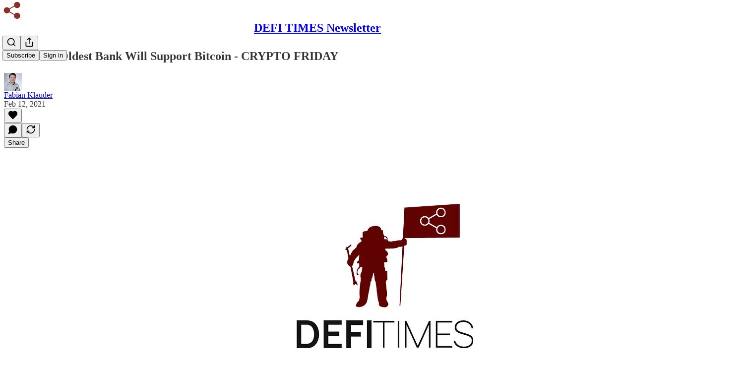

--- FILE ---
content_type: text/html; charset=utf-8
request_url: https://newsletter.defitimes.io/p/americas-oldest-bank-will-support
body_size: 30817
content:
<!DOCTYPE html>
<html lang="en">
    <head>
        <meta charset="utf-8" />
        <meta name="norton-safeweb-site-verification" content="24usqpep0ejc5w6hod3dulxwciwp0djs6c6ufp96av3t4whuxovj72wfkdjxu82yacb7430qjm8adbd5ezlt4592dq4zrvadcn9j9n-0btgdzpiojfzno16-fnsnu7xd" />
        
        <link rel="preconnect" href="https://substackcdn.com" />
        

        
            <title data-rh="true">America&#x27;s Oldest Bank Will Support Bitcoin - CRYPTO FRIDAY</title>
            
            <meta data-rh="true" property="og:type" content="article"/><meta data-rh="true" property="og:title" content="America&#x27;s Oldest Bank Will Support Bitcoin - CRYPTO FRIDAY"/><meta data-rh="true" name="twitter:title" content="America&#x27;s Oldest Bank Will Support Bitcoin - CRYPTO FRIDAY"/><meta data-rh="true" name="description" content="Hey DEFI TIMES community,"/><meta data-rh="true" property="og:description" content="Hey DEFI TIMES community,"/><meta data-rh="true" name="twitter:description" content="Hey DEFI TIMES community,"/><meta data-rh="true" property="og:image" content="https://substackcdn.com/image/fetch/$s_!nloI!,w_1200,h_675,c_fill,f_jpg,q_auto:good,fl_progressive:steep,g_auto/https%3A%2F%2Fbucketeer-e05bbc84-baa3-437e-9518-adb32be77984.s3.amazonaws.com%2Fpublic%2Fimages%2F7e2eab3a-a486-420a-bdfc-5cc4f2059a71_1500x500.png"/><meta data-rh="true" name="twitter:image" content="https://substackcdn.com/image/fetch/$s_!NQs7!,f_auto,q_auto:best,fl_progressive:steep/https%3A%2F%2Fdefitimes.substack.com%2Fapi%2Fv1%2Fpost_preview%2F32490679%2Ftwitter.jpg%3Fversion%3D4"/><meta data-rh="true" name="twitter:card" content="summary_large_image"/>
            
            
        

        

        <style>
          @layer legacy, tailwind, pencraftReset, pencraft;
        </style>

        
        <link rel="preload" as="style" href="https://substackcdn.com/bundle/theme/main.57ec6396ea4b5be03b65.css" />
        
        
        
        <link rel="preload" as="font" href="https://fonts.gstatic.com/s/spectral/v13/rnCr-xNNww_2s0amA9M5knjsS_ul.woff2" crossorigin />
        

        
            
                <link rel="stylesheet" type="text/css" href="https://substackcdn.com/bundle/static/css/7276.087307e6.css" />
            
                <link rel="stylesheet" type="text/css" href="https://substackcdn.com/bundle/static/css/70.ad2da59f.css" />
            
                <link rel="stylesheet" type="text/css" href="https://substackcdn.com/bundle/static/css/2862.c66cf9f6.css" />
            
                <link rel="stylesheet" type="text/css" href="https://substackcdn.com/bundle/static/css/8577.8d59a919.css" />
            
                <link rel="stylesheet" type="text/css" href="https://substackcdn.com/bundle/static/css/4428.a1e58631.css" />
            
                <link rel="stylesheet" type="text/css" href="https://substackcdn.com/bundle/static/css/5611.463006e7.css" />
            
                <link rel="stylesheet" type="text/css" href="https://substackcdn.com/bundle/static/css/5234.05e42d3b.css" />
            
                <link rel="stylesheet" type="text/css" href="https://substackcdn.com/bundle/static/css/5366.d69f31f9.css" />
            
                <link rel="stylesheet" type="text/css" href="https://substackcdn.com/bundle/static/css/5490.98293a30.css" />
            
                <link rel="stylesheet" type="text/css" href="https://substackcdn.com/bundle/static/css/5986.b8c2a441.css" />
            
                <link rel="stylesheet" type="text/css" href="https://substackcdn.com/bundle/static/css/main.aba729d8.css" />
            
                <link rel="stylesheet" type="text/css" href="https://substackcdn.com/bundle/static/css/6379.813be60f.css" />
            
                <link rel="stylesheet" type="text/css" href="https://substackcdn.com/bundle/static/css/5986.b8c2a441.css" />
            
                <link rel="stylesheet" type="text/css" href="https://substackcdn.com/bundle/static/css/5490.98293a30.css" />
            
                <link rel="stylesheet" type="text/css" href="https://substackcdn.com/bundle/static/css/5366.d69f31f9.css" />
            
                <link rel="stylesheet" type="text/css" href="https://substackcdn.com/bundle/static/css/5234.05e42d3b.css" />
            
                <link rel="stylesheet" type="text/css" href="https://substackcdn.com/bundle/static/css/5611.463006e7.css" />
            
                <link rel="stylesheet" type="text/css" href="https://substackcdn.com/bundle/static/css/4428.a1e58631.css" />
            
                <link rel="stylesheet" type="text/css" href="https://substackcdn.com/bundle/static/css/8577.8d59a919.css" />
            
                <link rel="stylesheet" type="text/css" href="https://substackcdn.com/bundle/static/css/2862.c66cf9f6.css" />
            
        

        
        
        
        
        <meta name="viewport" content="width=device-width, initial-scale=1, maximum-scale=1, user-scalable=0, viewport-fit=cover" />
        <meta name="author" content="Fabian Klauder" />
        <meta property="og:url" content="https://newsletter.defitimes.io/p/americas-oldest-bank-will-support" />
        
        
        <link rel="canonical" href="https://newsletter.defitimes.io/p/americas-oldest-bank-will-support" />
        

        

        

        

        
            
                <link rel="shortcut icon" href="https://substackcdn.com/image/fetch/$s_!Uci5!,f_auto,q_auto:good,fl_progressive:steep/https%3A%2F%2Fbucketeer-e05bbc84-baa3-437e-9518-adb32be77984.s3.amazonaws.com%2Fpublic%2Fimages%2F36e67445-f5b2-47d2-aaae-23fbaa1908fc%2Ffavicon.ico">
            
        
            
                <link rel="icon" type="image/png" sizes="16x16" href="https://substackcdn.com/image/fetch/$s_!gYTu!,f_auto,q_auto:good,fl_progressive:steep/https%3A%2F%2Fbucketeer-e05bbc84-baa3-437e-9518-adb32be77984.s3.amazonaws.com%2Fpublic%2Fimages%2F36e67445-f5b2-47d2-aaae-23fbaa1908fc%2Ffavicon-16x16.png">
            
        
            
                <link rel="icon" type="image/png" sizes="32x32" href="https://substackcdn.com/image/fetch/$s_!zhCx!,f_auto,q_auto:good,fl_progressive:steep/https%3A%2F%2Fbucketeer-e05bbc84-baa3-437e-9518-adb32be77984.s3.amazonaws.com%2Fpublic%2Fimages%2F36e67445-f5b2-47d2-aaae-23fbaa1908fc%2Ffavicon-32x32.png">
            
        
            
                <link rel="apple-touch-icon" sizes="57x57" href="https://substackcdn.com/image/fetch/$s_!Q-eF!,f_auto,q_auto:good,fl_progressive:steep/https%3A%2F%2Fbucketeer-e05bbc84-baa3-437e-9518-adb32be77984.s3.amazonaws.com%2Fpublic%2Fimages%2F36e67445-f5b2-47d2-aaae-23fbaa1908fc%2Fapple-touch-icon-57x57.png">
            
        
            
                <link rel="apple-touch-icon" sizes="60x60" href="https://substackcdn.com/image/fetch/$s_!4G74!,f_auto,q_auto:good,fl_progressive:steep/https%3A%2F%2Fbucketeer-e05bbc84-baa3-437e-9518-adb32be77984.s3.amazonaws.com%2Fpublic%2Fimages%2F36e67445-f5b2-47d2-aaae-23fbaa1908fc%2Fapple-touch-icon-60x60.png">
            
        
            
                <link rel="apple-touch-icon" sizes="72x72" href="https://substackcdn.com/image/fetch/$s_!e_TS!,f_auto,q_auto:good,fl_progressive:steep/https%3A%2F%2Fbucketeer-e05bbc84-baa3-437e-9518-adb32be77984.s3.amazonaws.com%2Fpublic%2Fimages%2F36e67445-f5b2-47d2-aaae-23fbaa1908fc%2Fapple-touch-icon-72x72.png">
            
        
            
                <link rel="apple-touch-icon" sizes="76x76" href="https://substackcdn.com/image/fetch/$s_!liXV!,f_auto,q_auto:good,fl_progressive:steep/https%3A%2F%2Fbucketeer-e05bbc84-baa3-437e-9518-adb32be77984.s3.amazonaws.com%2Fpublic%2Fimages%2F36e67445-f5b2-47d2-aaae-23fbaa1908fc%2Fapple-touch-icon-76x76.png">
            
        
            
                <link rel="apple-touch-icon" sizes="114x114" href="https://substackcdn.com/image/fetch/$s_!a86e!,f_auto,q_auto:good,fl_progressive:steep/https%3A%2F%2Fbucketeer-e05bbc84-baa3-437e-9518-adb32be77984.s3.amazonaws.com%2Fpublic%2Fimages%2F36e67445-f5b2-47d2-aaae-23fbaa1908fc%2Fapple-touch-icon-114x114.png">
            
        
            
                <link rel="apple-touch-icon" sizes="120x120" href="https://substackcdn.com/image/fetch/$s_!_Y7L!,f_auto,q_auto:good,fl_progressive:steep/https%3A%2F%2Fbucketeer-e05bbc84-baa3-437e-9518-adb32be77984.s3.amazonaws.com%2Fpublic%2Fimages%2F36e67445-f5b2-47d2-aaae-23fbaa1908fc%2Fapple-touch-icon-120x120.png">
            
        
            
                <link rel="apple-touch-icon" sizes="144x144" href="https://substackcdn.com/image/fetch/$s_!H_iL!,f_auto,q_auto:good,fl_progressive:steep/https%3A%2F%2Fbucketeer-e05bbc84-baa3-437e-9518-adb32be77984.s3.amazonaws.com%2Fpublic%2Fimages%2F36e67445-f5b2-47d2-aaae-23fbaa1908fc%2Fapple-touch-icon-144x144.png">
            
        
            
                <link rel="apple-touch-icon" sizes="152x152" href="https://substackcdn.com/image/fetch/$s_!Zrx8!,f_auto,q_auto:good,fl_progressive:steep/https%3A%2F%2Fbucketeer-e05bbc84-baa3-437e-9518-adb32be77984.s3.amazonaws.com%2Fpublic%2Fimages%2F36e67445-f5b2-47d2-aaae-23fbaa1908fc%2Fapple-touch-icon-152x152.png">
            
        
            
                <link rel="apple-touch-icon" sizes="167x167" href="https://substackcdn.com/image/fetch/$s_!frIT!,f_auto,q_auto:good,fl_progressive:steep/https%3A%2F%2Fbucketeer-e05bbc84-baa3-437e-9518-adb32be77984.s3.amazonaws.com%2Fpublic%2Fimages%2F36e67445-f5b2-47d2-aaae-23fbaa1908fc%2Fapple-touch-icon-167x167.png">
            
        
            
                <link rel="apple-touch-icon" sizes="180x180" href="https://substackcdn.com/image/fetch/$s_!OszG!,f_auto,q_auto:good,fl_progressive:steep/https%3A%2F%2Fbucketeer-e05bbc84-baa3-437e-9518-adb32be77984.s3.amazonaws.com%2Fpublic%2Fimages%2F36e67445-f5b2-47d2-aaae-23fbaa1908fc%2Fapple-touch-icon-180x180.png">
            
        
            
                <link rel="apple-touch-icon" sizes="1024x1024" href="https://substackcdn.com/image/fetch/$s_!khev!,f_auto,q_auto:good,fl_progressive:steep/https%3A%2F%2Fbucketeer-e05bbc84-baa3-437e-9518-adb32be77984.s3.amazonaws.com%2Fpublic%2Fimages%2F36e67445-f5b2-47d2-aaae-23fbaa1908fc%2Fapple-touch-icon-1024x1024.png">
            
        
            
        
            
        
            
        

        

        
            <link rel="alternate" type="application/rss+xml" href="/feed" title="DEFI TIMES Newsletter"/>
        

        
        
          <style>
            @font-face{font-family:'Spectral';font-style:italic;font-weight:400;font-display:fallback;src:url(https://fonts.gstatic.com/s/spectral/v13/rnCt-xNNww_2s0amA9M8on7mTNmnUHowCw.woff2) format('woff2');unicode-range:U+0301,U+0400-045F,U+0490-0491,U+04B0-04B1,U+2116}@font-face{font-family:'Spectral';font-style:italic;font-weight:400;font-display:fallback;src:url(https://fonts.gstatic.com/s/spectral/v13/rnCt-xNNww_2s0amA9M8onXmTNmnUHowCw.woff2) format('woff2');unicode-range:U+0102-0103,U+0110-0111,U+0128-0129,U+0168-0169,U+01A0-01A1,U+01AF-01B0,U+0300-0301,U+0303-0304,U+0308-0309,U+0323,U+0329,U+1EA0-1EF9,U+20AB}@font-face{font-family:'Spectral';font-style:italic;font-weight:400;font-display:fallback;src:url(https://fonts.gstatic.com/s/spectral/v13/rnCt-xNNww_2s0amA9M8onTmTNmnUHowCw.woff2) format('woff2');unicode-range:U+0100-02AF,U+0304,U+0308,U+0329,U+1E00-1E9F,U+1EF2-1EFF,U+2020,U+20A0-20AB,U+20AD-20CF,U+2113,U+2C60-2C7F,U+A720-A7FF}@font-face{font-family:'Spectral';font-style:italic;font-weight:400;font-display:fallback;src:url(https://fonts.gstatic.com/s/spectral/v13/rnCt-xNNww_2s0amA9M8onrmTNmnUHo.woff2) format('woff2');unicode-range:U+0000-00FF,U+0131,U+0152-0153,U+02BB-02BC,U+02C6,U+02DA,U+02DC,U+0304,U+0308,U+0329,U+2000-206F,U+2074,U+20AC,U+2122,U+2191,U+2193,U+2212,U+2215,U+FEFF,U+FFFD}@font-face{font-family:'Spectral';font-style:normal;font-weight:400;font-display:fallback;src:url(https://fonts.gstatic.com/s/spectral/v13/rnCr-xNNww_2s0amA9M9knjsS_ulYHs.woff2) format('woff2');unicode-range:U+0301,U+0400-045F,U+0490-0491,U+04B0-04B1,U+2116}@font-face{font-family:'Spectral';font-style:normal;font-weight:400;font-display:fallback;src:url(https://fonts.gstatic.com/s/spectral/v13/rnCr-xNNww_2s0amA9M2knjsS_ulYHs.woff2) format('woff2');unicode-range:U+0102-0103,U+0110-0111,U+0128-0129,U+0168-0169,U+01A0-01A1,U+01AF-01B0,U+0300-0301,U+0303-0304,U+0308-0309,U+0323,U+0329,U+1EA0-1EF9,U+20AB}@font-face{font-family:'Spectral';font-style:normal;font-weight:400;font-display:fallback;src:url(https://fonts.gstatic.com/s/spectral/v13/rnCr-xNNww_2s0amA9M3knjsS_ulYHs.woff2) format('woff2');unicode-range:U+0100-02AF,U+0304,U+0308,U+0329,U+1E00-1E9F,U+1EF2-1EFF,U+2020,U+20A0-20AB,U+20AD-20CF,U+2113,U+2C60-2C7F,U+A720-A7FF}@font-face{font-family:'Spectral';font-style:normal;font-weight:400;font-display:fallback;src:url(https://fonts.gstatic.com/s/spectral/v13/rnCr-xNNww_2s0amA9M5knjsS_ul.woff2) format('woff2');unicode-range:U+0000-00FF,U+0131,U+0152-0153,U+02BB-02BC,U+02C6,U+02DA,U+02DC,U+0304,U+0308,U+0329,U+2000-206F,U+2074,U+20AC,U+2122,U+2191,U+2193,U+2212,U+2215,U+FEFF,U+FFFD}@font-face{font-family:'Spectral';font-style:normal;font-weight:600;font-display:fallback;src:url(https://fonts.gstatic.com/s/spectral/v13/rnCs-xNNww_2s0amA9vmtm3FafaPWnIIMrY.woff2) format('woff2');unicode-range:U+0301,U+0400-045F,U+0490-0491,U+04B0-04B1,U+2116}@font-face{font-family:'Spectral';font-style:normal;font-weight:600;font-display:fallback;src:url(https://fonts.gstatic.com/s/spectral/v13/rnCs-xNNww_2s0amA9vmtm3OafaPWnIIMrY.woff2) format('woff2');unicode-range:U+0102-0103,U+0110-0111,U+0128-0129,U+0168-0169,U+01A0-01A1,U+01AF-01B0,U+0300-0301,U+0303-0304,U+0308-0309,U+0323,U+0329,U+1EA0-1EF9,U+20AB}@font-face{font-family:'Spectral';font-style:normal;font-weight:600;font-display:fallback;src:url(https://fonts.gstatic.com/s/spectral/v13/rnCs-xNNww_2s0amA9vmtm3PafaPWnIIMrY.woff2) format('woff2');unicode-range:U+0100-02AF,U+0304,U+0308,U+0329,U+1E00-1E9F,U+1EF2-1EFF,U+2020,U+20A0-20AB,U+20AD-20CF,U+2113,U+2C60-2C7F,U+A720-A7FF}@font-face{font-family:'Spectral';font-style:normal;font-weight:600;font-display:fallback;src:url(https://fonts.gstatic.com/s/spectral/v13/rnCs-xNNww_2s0amA9vmtm3BafaPWnII.woff2) format('woff2');unicode-range:U+0000-00FF,U+0131,U+0152-0153,U+02BB-02BC,U+02C6,U+02DA,U+02DC,U+0304,U+0308,U+0329,U+2000-206F,U+2074,U+20AC,U+2122,U+2191,U+2193,U+2212,U+2215,U+FEFF,U+FFFD}
            
          </style>
        
        

        <style>:root{--color_theme_bg_pop:#d10000;--background_pop:#d10000;--cover_bg_color:#FFFFFF;--cover_bg_color_secondary:#f0f0f0;--background_pop_darken:#b80000;--print_on_pop:#ffffff;--color_theme_bg_pop_darken:#b80000;--color_theme_print_on_pop:#ffffff;--color_theme_bg_pop_20:rgba(209, 0, 0, 0.2);--color_theme_bg_pop_30:rgba(209, 0, 0, 0.3);--print_pop:#d10000;--color_theme_accent:#d10000;--cover_print_primary:#363737;--cover_print_secondary:#757575;--cover_print_tertiary:#b6b6b6;--cover_border_color:#d10000;--home_hero:newspaper;--home_posts:list;--background_contrast_1:#f0f0f0;--background_contrast_2:#dddddd;--background_contrast_3:#b7b7b7;--background_contrast_4:#929292;--background_contrast_5:#515151;--color_theme_detail:#e6e6e6;--background_contrast_pop:rgba(209, 0, 0, 0.4);--color_theme_bg_contrast_pop:rgba(209, 0, 0, 0.4);--theme_bg_is_dark:0;--background_pop_rgb:209, 0, 0;--color_theme_bg_pop_rgb:209, 0, 0;--color_theme_accent_rgb:209, 0, 0;}</style>

        
            <link rel="stylesheet" href="https://substackcdn.com/bundle/theme/main.57ec6396ea4b5be03b65.css" />
        

        <style></style>

        

        

        

        
    </head>

    <body class="">
        

        

        

        

        

        

        <div id="entry">
            <div id="main" class="main typography use-theme-bg"><div class="pencraft pc-display-contents pc-reset pubTheme-yiXxQA"><div data-testid="navbar" class="main-menu"><div class="mainMenuContent-DME8DR"><div style="position:relative;height:71px;" class="pencraft pc-display-flex pc-gap-12 pc-paddingLeft-20 pc-paddingRight-20 pc-justifyContent-space-between pc-alignItems-center pc-reset border-bottom-detail-k1F6C4 topBar-pIF0J1"><div style="flex-basis:0px;flex-grow:1;" class="logoContainer-p12gJb"><a href="/" native class="pencraft pc-display-contents pc-reset"><div draggable="false" class="pencraft pc-display-flex pc-position-relative pc-reset"><div style="width:40px;height:40px;" class="pencraft pc-display-flex pc-reset bg-white-ZBV5av pc-borderRadius-sm overflow-hidden-WdpwT6 sizing-border-box-DggLA4"><picture><source type="image/webp" srcset="https://substackcdn.com/image/fetch/$s_!322o!,w_80,h_80,c_fill,f_webp,q_auto:good,fl_progressive:steep,g_auto/https%3A%2F%2Fbucketeer-e05bbc84-baa3-437e-9518-adb32be77984.s3.amazonaws.com%2Fpublic%2Fimages%2Fccc24864-149f-45b6-97a3-a95ad6f98cab_214x214.png"/><img src="https://substackcdn.com/image/fetch/$s_!322o!,w_80,h_80,c_fill,f_auto,q_auto:good,fl_progressive:steep,g_auto/https%3A%2F%2Fbucketeer-e05bbc84-baa3-437e-9518-adb32be77984.s3.amazonaws.com%2Fpublic%2Fimages%2Fccc24864-149f-45b6-97a3-a95ad6f98cab_214x214.png" sizes="100vw" alt="DEFI TIMES Newsletter" width="80" height="80" style="width:40px;height:40px;" draggable="false" class="img-OACg1c object-fit-cover-u4ReeV pencraft pc-reset"/></picture></div></div></a></div><div style="flex-grow:0;" class="titleContainer-DJYq5v"><h1 class="pencraft pc-reset font-pub-headings-FE5byy reset-IxiVJZ title-oOnUGd"><a href="/" class="pencraft pc-display-contents pc-reset">DEFI TIMES Newsletter</a></h1></div><div style="flex-basis:0px;flex-grow:1;" class="pencraft pc-display-flex pc-justifyContent-flex-end pc-alignItems-center pc-reset"><div class="buttonsContainer-SJBuep"><div class="pencraft pc-display-flex pc-gap-8 pc-justifyContent-flex-end pc-alignItems-center pc-reset navbar-buttons"><div class="pencraft pc-display-flex pc-gap-4 pc-reset"><span data-state="closed"><button tabindex="0" type="button" aria-label="Search" class="pencraft pc-reset pencraft iconButton-mq_Et5 iconButtonBase-dJGHgN buttonBase-GK1x3M buttonStyle-r7yGCK size_md-gCDS3o priority_tertiary-rlke8z"><svg xmlns="http://www.w3.org/2000/svg" width="20" height="20" viewBox="0 0 24 24" fill="none" stroke="currentColor" stroke-width="2" stroke-linecap="round" stroke-linejoin="round" class="lucide lucide-search"><circle cx="11" cy="11" r="8"></circle><path d="m21 21-4.3-4.3"></path></svg></button></span><button tabindex="0" type="button" aria-label="Share Publication" id="headlessui-menu-button-P0-5" aria-haspopup="menu" aria-expanded="false" data-headlessui-state class="pencraft pc-reset pencraft iconButton-mq_Et5 iconButtonBase-dJGHgN buttonBase-GK1x3M buttonStyle-r7yGCK size_md-gCDS3o priority_tertiary-rlke8z"><svg xmlns="http://www.w3.org/2000/svg" width="20" height="20" viewBox="0 0 24 24" fill="none" stroke="currentColor" stroke-width="2" stroke-linecap="round" stroke-linejoin="round" class="lucide lucide-share"><path d="M4 12v8a2 2 0 0 0 2 2h12a2 2 0 0 0 2-2v-8"></path><polyline points="16 6 12 2 8 6"></polyline><line x1="12" x2="12" y1="2" y2="15"></line></svg></button></div><button tabindex="0" type="button" data-testid="noncontributor-cta-button" class="pencraft pc-reset pencraft buttonBase-GK1x3M buttonText-X0uSmG buttonStyle-r7yGCK priority_primary-RfbeYt size_md-gCDS3o">Subscribe</button><button tabindex="0" type="button" native data-href="https://substack.com/sign-in?redirect=%2Fp%2Famericas-oldest-bank-will-support&amp;for_pub=defitimes" class="pencraft pc-reset pencraft buttonBase-GK1x3M buttonText-X0uSmG buttonStyle-r7yGCK priority_tertiary-rlke8z size_md-gCDS3o">Sign in</button></div></div></div></div></div><div style="height:72px;"></div></div></div><div><script type="application/ld+json">{"@context":"https://schema.org","@type":"NewsArticle","url":"https://newsletter.defitimes.io/p/americas-oldest-bank-will-support","mainEntityOfPage":"https://newsletter.defitimes.io/p/americas-oldest-bank-will-support","headline":"America's Oldest Bank Will Support Bitcoin - CRYPTO FRIDAY","description":"Hey DEFI TIMES community,","image":[{"@type":"ImageObject","url":"https://substackcdn.com/image/fetch/$s_!nloI!,f_auto,q_auto:good,fl_progressive:steep/https%3A%2F%2Fbucketeer-e05bbc84-baa3-437e-9518-adb32be77984.s3.amazonaws.com%2Fpublic%2Fimages%2F7e2eab3a-a486-420a-bdfc-5cc4f2059a71_1500x500.png"}],"datePublished":"2021-02-12T20:11:41+00:00","dateModified":"2021-02-12T20:11:41+00:00","isAccessibleForFree":true,"author":[{"@type":"Person","name":"Fabian Klauder","url":"https://substack.com/@fabianklauder350573","description":"Crypto Investor and early adopter of DeFi | Co-Founder of DEFI TIMES","identifier":"user:4108849","sameAs":["https://twitter.com/fabianklauder"],"image":{"@type":"ImageObject","contentUrl":"https://substackcdn.com/image/fetch/$s_!_i5v!,f_auto,q_auto:good,fl_progressive:steep/https%3A%2F%2Fbucketeer-e05bbc84-baa3-437e-9518-adb32be77984.s3.amazonaws.com%2Fpublic%2Fimages%2F2d896ff0-36ed-4550-9d3d-bb4f18efbcf0_3597x3953.jpeg","thumbnailUrl":"https://substackcdn.com/image/fetch/$s_!_i5v!,w_128,h_128,c_limit,f_auto,q_auto:good,fl_progressive:steep/https%3A%2F%2Fbucketeer-e05bbc84-baa3-437e-9518-adb32be77984.s3.amazonaws.com%2Fpublic%2Fimages%2F2d896ff0-36ed-4550-9d3d-bb4f18efbcf0_3597x3953.jpeg"}}],"publisher":{"@type":"Organization","name":"DEFI TIMES Newsletter","url":"https://newsletter.defitimes.io","description":"Learn about Decentralized Finance on Ethereum, Polkadot, and more.","interactionStatistic":{"@type":"InteractionCounter","name":"Subscribers","interactionType":"https://schema.org/SubscribeAction","userInteractionCount":1000},"identifier":"pub:64046","logo":{"@type":"ImageObject","url":"https://substackcdn.com/image/fetch/$s_!322o!,f_auto,q_auto:good,fl_progressive:steep/https%3A%2F%2Fbucketeer-e05bbc84-baa3-437e-9518-adb32be77984.s3.amazonaws.com%2Fpublic%2Fimages%2Fccc24864-149f-45b6-97a3-a95ad6f98cab_214x214.png","contentUrl":"https://substackcdn.com/image/fetch/$s_!322o!,f_auto,q_auto:good,fl_progressive:steep/https%3A%2F%2Fbucketeer-e05bbc84-baa3-437e-9518-adb32be77984.s3.amazonaws.com%2Fpublic%2Fimages%2Fccc24864-149f-45b6-97a3-a95ad6f98cab_214x214.png","thumbnailUrl":"https://substackcdn.com/image/fetch/$s_!322o!,w_128,h_128,c_limit,f_auto,q_auto:good,fl_progressive:steep/https%3A%2F%2Fbucketeer-e05bbc84-baa3-437e-9518-adb32be77984.s3.amazonaws.com%2Fpublic%2Fimages%2Fccc24864-149f-45b6-97a3-a95ad6f98cab_214x214.png"},"image":{"@type":"ImageObject","url":"https://substackcdn.com/image/fetch/$s_!322o!,f_auto,q_auto:good,fl_progressive:steep/https%3A%2F%2Fbucketeer-e05bbc84-baa3-437e-9518-adb32be77984.s3.amazonaws.com%2Fpublic%2Fimages%2Fccc24864-149f-45b6-97a3-a95ad6f98cab_214x214.png","contentUrl":"https://substackcdn.com/image/fetch/$s_!322o!,f_auto,q_auto:good,fl_progressive:steep/https%3A%2F%2Fbucketeer-e05bbc84-baa3-437e-9518-adb32be77984.s3.amazonaws.com%2Fpublic%2Fimages%2Fccc24864-149f-45b6-97a3-a95ad6f98cab_214x214.png","thumbnailUrl":"https://substackcdn.com/image/fetch/$s_!322o!,w_128,h_128,c_limit,f_auto,q_auto:good,fl_progressive:steep/https%3A%2F%2Fbucketeer-e05bbc84-baa3-437e-9518-adb32be77984.s3.amazonaws.com%2Fpublic%2Fimages%2Fccc24864-149f-45b6-97a3-a95ad6f98cab_214x214.png"},"sameAs":["https://twitter.com/defitimes"]},"interactionStatistic":[{"@type":"InteractionCounter","interactionType":"https://schema.org/LikeAction","userInteractionCount":0},{"@type":"InteractionCounter","interactionType":"https://schema.org/ShareAction","userInteractionCount":0},{"@type":"InteractionCounter","interactionType":"https://schema.org/CommentAction","userInteractionCount":0}]}</script><div aria-label="Post" role="main" class="single-post-container"><div class="container"><div class="single-post"><div class="pencraft pc-display-contents pc-reset pubTheme-yiXxQA"><article class="typography newsletter-post post"><div role="region" aria-label="Post header" class="post-header"><h1 dir="auto" class="post-title published title-X77sOw">America's Oldest Bank Will Support Bitcoin - CRYPTO FRIDAY</h1><div aria-label="Post UFI" role="region" class="pencraft pc-display-flex pc-flexDirection-column pc-paddingBottom-16 pc-reset"><div class="pencraft pc-display-flex pc-flexDirection-column pc-paddingTop-16 pc-paddingBottom-16 pc-reset"><div class="pencraft pc-display-flex pc-gap-12 pc-alignItems-center pc-reset byline-wrapper"><div class="pencraft pc-display-flex pc-reset"><div class="pencraft pc-display-flex pc-flexDirection-row pc-gap-8 pc-alignItems-center pc-justifyContent-flex-start pc-reset"><div style="--scale:36px;--offset:9px;--border-width:4.5px;" class="pencraft pc-display-flex pc-flexDirection-row pc-alignItems-center pc-justifyContent-flex-start pc-reset ltr-qDBmby"><a href="https://substack.com/@fabianklauder350573" aria-label="View Fabian Klauder's profile" class="pencraft pc-display-contents pc-reset"><div style="--scale:36px;" tabindex="0" class="pencraft pc-display-flex pc-width-36 pc-height-36 pc-justifyContent-center pc-alignItems-center pc-position-relative pc-reset bg-secondary-UUD3_J flex-auto-j3S2WA animate-XFJxE4 outline-detail-vcQLyr pc-borderRadius-full overflow-hidden-WdpwT6 sizing-border-box-DggLA4 pressable-sm-YIJFKJ showFocus-sk_vEm container-TAtrWj interactive-UkK0V6 avatar-u8q6xB last-JfNEJ_"><div style="--scale:36px;" title="Fabian Klauder" class="pencraft pc-display-flex pc-width-36 pc-height-36 pc-justifyContent-center pc-alignItems-center pc-position-relative pc-reset bg-secondary-UUD3_J flex-auto-j3S2WA outline-detail-vcQLyr pc-borderRadius-full overflow-hidden-WdpwT6 sizing-border-box-DggLA4 container-TAtrWj"><picture><source type="image/webp" srcset="https://substackcdn.com/image/fetch/$s_!_i5v!,w_36,h_36,c_fill,f_webp,q_auto:good,fl_progressive:steep/https%3A%2F%2Fbucketeer-e05bbc84-baa3-437e-9518-adb32be77984.s3.amazonaws.com%2Fpublic%2Fimages%2F2d896ff0-36ed-4550-9d3d-bb4f18efbcf0_3597x3953.jpeg 36w, https://substackcdn.com/image/fetch/$s_!_i5v!,w_72,h_72,c_fill,f_webp,q_auto:good,fl_progressive:steep/https%3A%2F%2Fbucketeer-e05bbc84-baa3-437e-9518-adb32be77984.s3.amazonaws.com%2Fpublic%2Fimages%2F2d896ff0-36ed-4550-9d3d-bb4f18efbcf0_3597x3953.jpeg 72w, https://substackcdn.com/image/fetch/$s_!_i5v!,w_108,h_108,c_fill,f_webp,q_auto:good,fl_progressive:steep/https%3A%2F%2Fbucketeer-e05bbc84-baa3-437e-9518-adb32be77984.s3.amazonaws.com%2Fpublic%2Fimages%2F2d896ff0-36ed-4550-9d3d-bb4f18efbcf0_3597x3953.jpeg 108w" sizes="36px"/><img src="https://substackcdn.com/image/fetch/$s_!_i5v!,w_36,h_36,c_fill,f_auto,q_auto:good,fl_progressive:steep/https%3A%2F%2Fbucketeer-e05bbc84-baa3-437e-9518-adb32be77984.s3.amazonaws.com%2Fpublic%2Fimages%2F2d896ff0-36ed-4550-9d3d-bb4f18efbcf0_3597x3953.jpeg" sizes="36px" alt="Fabian Klauder's avatar" srcset="https://substackcdn.com/image/fetch/$s_!_i5v!,w_36,h_36,c_fill,f_auto,q_auto:good,fl_progressive:steep/https%3A%2F%2Fbucketeer-e05bbc84-baa3-437e-9518-adb32be77984.s3.amazonaws.com%2Fpublic%2Fimages%2F2d896ff0-36ed-4550-9d3d-bb4f18efbcf0_3597x3953.jpeg 36w, https://substackcdn.com/image/fetch/$s_!_i5v!,w_72,h_72,c_fill,f_auto,q_auto:good,fl_progressive:steep/https%3A%2F%2Fbucketeer-e05bbc84-baa3-437e-9518-adb32be77984.s3.amazonaws.com%2Fpublic%2Fimages%2F2d896ff0-36ed-4550-9d3d-bb4f18efbcf0_3597x3953.jpeg 72w, https://substackcdn.com/image/fetch/$s_!_i5v!,w_108,h_108,c_fill,f_auto,q_auto:good,fl_progressive:steep/https%3A%2F%2Fbucketeer-e05bbc84-baa3-437e-9518-adb32be77984.s3.amazonaws.com%2Fpublic%2Fimages%2F2d896ff0-36ed-4550-9d3d-bb4f18efbcf0_3597x3953.jpeg 108w" width="36" height="36" draggable="false" class="img-OACg1c object-fit-cover-u4ReeV pencraft pc-reset"/></picture></div></div></a></div></div></div><div class="pencraft pc-display-flex pc-flexDirection-column pc-reset"><div class="pencraft pc-reset color-pub-primary-text-NyXPlw line-height-20-t4M0El font-meta-MWBumP size-11-NuY2Zx weight-medium-fw81nC transform-uppercase-yKDgcq reset-IxiVJZ meta-EgzBVA"><span data-state="closed"><a href="https://substack.com/@fabianklauder350573" class="pencraft pc-reset decoration-hover-underline-ClDVRM reset-IxiVJZ">Fabian Klauder</a></span></div><div class="pencraft pc-display-flex pc-gap-4 pc-reset"><div class="pencraft pc-reset color-pub-secondary-text-hGQ02T line-height-20-t4M0El font-meta-MWBumP size-11-NuY2Zx weight-medium-fw81nC transform-uppercase-yKDgcq reset-IxiVJZ meta-EgzBVA">Feb 12, 2021</div></div></div></div></div><div class="pencraft pc-display-flex pc-gap-16 pc-paddingTop-16 pc-paddingBottom-16 pc-justifyContent-space-between pc-alignItems-center pc-reset flex-grow-rzmknG border-top-detail-themed-k9TZAY border-bottom-detail-themed-Ua9186 post-ufi"><div class="pencraft pc-display-flex pc-gap-8 pc-reset"><div class="like-button-container post-ufi-button style-button"><button tabindex="0" type="button" aria-label="Like" aria-pressed="false" class="pencraft pc-reset pencraft post-ufi-button style-button no-label with-border"><svg role="img" style="height:20px;width:20px;" width="20" height="20" viewBox="0 0 24 24" fill="#000000" stroke-width="2" stroke="#000" xmlns="http://www.w3.org/2000/svg" class="icon"><g><title></title><svg xmlns="http://www.w3.org/2000/svg" width="24" height="24" viewBox="0 0 24 24" stroke-width="2" stroke-linecap="round" stroke-linejoin="round" class="lucide lucide-heart"><path d="M19 14c1.49-1.46 3-3.21 3-5.5A5.5 5.5 0 0 0 16.5 3c-1.76 0-3 .5-4.5 2-1.5-1.5-2.74-2-4.5-2A5.5 5.5 0 0 0 2 8.5c0 2.3 1.5 4.05 3 5.5l7 7Z"></path></svg></g></svg></button></div><button tabindex="0" type="button" aria-label="View comments (0)" data-href="https://newsletter.defitimes.io/p/americas-oldest-bank-will-support/comments" class="pencraft pc-reset pencraft post-ufi-button style-button post-ufi-comment-button no-label with-border"><svg role="img" style="height:20px;width:20px;" width="20" height="20" viewBox="0 0 24 24" fill="#000000" stroke-width="2" stroke="#000" xmlns="http://www.w3.org/2000/svg" class="icon"><g><title></title><svg xmlns="http://www.w3.org/2000/svg" width="24" height="24" viewBox="0 0 24 24" stroke-width="2" stroke-linecap="round" stroke-linejoin="round" class="lucide lucide-message-circle"><path d="M7.9 20A9 9 0 1 0 4 16.1L2 22Z"></path></svg></g></svg></button><button tabindex="0" type="button" class="pencraft pc-reset pencraft post-ufi-button style-button no-label with-border"><svg role="img" style="height:20px;width:20px;" width="20" height="20" viewBox="0 0 24 24" fill="none" stroke-width="2" stroke="#000" xmlns="http://www.w3.org/2000/svg" class="icon"><g><title></title><path d="M21 3V8M21 8H16M21 8L18 5.29962C16.7056 4.14183 15.1038 3.38328 13.3879 3.11547C11.6719 2.84766 9.9152 3.08203 8.32951 3.79031C6.74382 4.49858 5.39691 5.65051 4.45125 7.10715C3.5056 8.5638 3.00158 10.2629 3 11.9996M3 21V16M3 16H8M3 16L6 18.7C7.29445 19.8578 8.89623 20.6163 10.6121 20.8841C12.3281 21.152 14.0848 20.9176 15.6705 20.2093C17.2562 19.501 18.6031 18.3491 19.5487 16.8925C20.4944 15.4358 20.9984 13.7367 21 12" stroke-linecap="round" stroke-linejoin="round"></path></g></svg></button></div><div class="pencraft pc-display-flex pc-gap-8 pc-reset"><button tabindex="0" type="button" class="pencraft pc-reset pencraft post-ufi-button style-button has-label with-border"><div class="label">Share</div></button></div></div></div></div><div class="visibility-check"></div><div><div class="available-content"><div dir="auto" class="body markup"><div class="captioned-image-container"><figure><a target="_blank" href="https://substackcdn.com/image/fetch/$s_!nloI!,f_auto,q_auto:good,fl_progressive:steep/https%3A%2F%2Fbucketeer-e05bbc84-baa3-437e-9518-adb32be77984.s3.amazonaws.com%2Fpublic%2Fimages%2F7e2eab3a-a486-420a-bdfc-5cc4f2059a71_1500x500.png" data-component-name="Image2ToDOM" rel class="image-link image2 is-viewable-img can-restack"><div class="image2-inset can-restack"><picture><source type="image/webp" srcset="https://substackcdn.com/image/fetch/$s_!nloI!,w_424,c_limit,f_webp,q_auto:good,fl_progressive:steep/https%3A%2F%2Fbucketeer-e05bbc84-baa3-437e-9518-adb32be77984.s3.amazonaws.com%2Fpublic%2Fimages%2F7e2eab3a-a486-420a-bdfc-5cc4f2059a71_1500x500.png 424w, https://substackcdn.com/image/fetch/$s_!nloI!,w_848,c_limit,f_webp,q_auto:good,fl_progressive:steep/https%3A%2F%2Fbucketeer-e05bbc84-baa3-437e-9518-adb32be77984.s3.amazonaws.com%2Fpublic%2Fimages%2F7e2eab3a-a486-420a-bdfc-5cc4f2059a71_1500x500.png 848w, https://substackcdn.com/image/fetch/$s_!nloI!,w_1272,c_limit,f_webp,q_auto:good,fl_progressive:steep/https%3A%2F%2Fbucketeer-e05bbc84-baa3-437e-9518-adb32be77984.s3.amazonaws.com%2Fpublic%2Fimages%2F7e2eab3a-a486-420a-bdfc-5cc4f2059a71_1500x500.png 1272w, https://substackcdn.com/image/fetch/$s_!nloI!,w_1456,c_limit,f_webp,q_auto:good,fl_progressive:steep/https%3A%2F%2Fbucketeer-e05bbc84-baa3-437e-9518-adb32be77984.s3.amazonaws.com%2Fpublic%2Fimages%2F7e2eab3a-a486-420a-bdfc-5cc4f2059a71_1500x500.png 1456w" sizes="100vw"/><img src="https://substackcdn.com/image/fetch/$s_!nloI!,w_1456,c_limit,f_auto,q_auto:good,fl_progressive:steep/https%3A%2F%2Fbucketeer-e05bbc84-baa3-437e-9518-adb32be77984.s3.amazonaws.com%2Fpublic%2Fimages%2F7e2eab3a-a486-420a-bdfc-5cc4f2059a71_1500x500.png" width="1456" height="485" data-attrs="{&quot;src&quot;:&quot;https://bucketeer-e05bbc84-baa3-437e-9518-adb32be77984.s3.amazonaws.com/public/images/7e2eab3a-a486-420a-bdfc-5cc4f2059a71_1500x500.png&quot;,&quot;srcNoWatermark&quot;:null,&quot;fullscreen&quot;:null,&quot;imageSize&quot;:null,&quot;height&quot;:485,&quot;width&quot;:1456,&quot;resizeWidth&quot;:null,&quot;bytes&quot;:30255,&quot;alt&quot;:null,&quot;title&quot;:null,&quot;type&quot;:&quot;image/png&quot;,&quot;href&quot;:null,&quot;belowTheFold&quot;:false,&quot;topImage&quot;:true,&quot;internalRedirect&quot;:null,&quot;isProcessing&quot;:false,&quot;align&quot;:null,&quot;offset&quot;:false}" alt srcset="https://substackcdn.com/image/fetch/$s_!nloI!,w_424,c_limit,f_auto,q_auto:good,fl_progressive:steep/https%3A%2F%2Fbucketeer-e05bbc84-baa3-437e-9518-adb32be77984.s3.amazonaws.com%2Fpublic%2Fimages%2F7e2eab3a-a486-420a-bdfc-5cc4f2059a71_1500x500.png 424w, https://substackcdn.com/image/fetch/$s_!nloI!,w_848,c_limit,f_auto,q_auto:good,fl_progressive:steep/https%3A%2F%2Fbucketeer-e05bbc84-baa3-437e-9518-adb32be77984.s3.amazonaws.com%2Fpublic%2Fimages%2F7e2eab3a-a486-420a-bdfc-5cc4f2059a71_1500x500.png 848w, https://substackcdn.com/image/fetch/$s_!nloI!,w_1272,c_limit,f_auto,q_auto:good,fl_progressive:steep/https%3A%2F%2Fbucketeer-e05bbc84-baa3-437e-9518-adb32be77984.s3.amazonaws.com%2Fpublic%2Fimages%2F7e2eab3a-a486-420a-bdfc-5cc4f2059a71_1500x500.png 1272w, https://substackcdn.com/image/fetch/$s_!nloI!,w_1456,c_limit,f_auto,q_auto:good,fl_progressive:steep/https%3A%2F%2Fbucketeer-e05bbc84-baa3-437e-9518-adb32be77984.s3.amazonaws.com%2Fpublic%2Fimages%2F7e2eab3a-a486-420a-bdfc-5cc4f2059a71_1500x500.png 1456w" sizes="100vw" fetchpriority="high" class="sizing-normal"/></picture><div class="image-link-expand"><div class="pencraft pc-display-flex pc-gap-8 pc-reset"><button tabindex="0" type="button" class="pencraft pc-reset pencraft icon-container restack-image"><svg role="img" style="height:20px;width:20px" width="20" height="20" viewBox="0 0 20 20" fill="none" stroke-width="1.5" stroke="var(--color-fg-primary)" stroke-linecap="round" stroke-linejoin="round" xmlns="http://www.w3.org/2000/svg"><g><title></title><path d="M2.53001 7.81595C3.49179 4.73911 6.43281 2.5 9.91173 2.5C13.1684 2.5 15.9537 4.46214 17.0852 7.23684L17.6179 8.67647M17.6179 8.67647L18.5002 4.26471M17.6179 8.67647L13.6473 6.91176M17.4995 12.1841C16.5378 15.2609 13.5967 17.5 10.1178 17.5C6.86118 17.5 4.07589 15.5379 2.94432 12.7632L2.41165 11.3235M2.41165 11.3235L1.5293 15.7353M2.41165 11.3235L6.38224 13.0882"></path></g></svg></button><button tabindex="0" type="button" class="pencraft pc-reset pencraft icon-container view-image"><svg xmlns="http://www.w3.org/2000/svg" width="20" height="20" viewBox="0 0 24 24" fill="none" stroke="currentColor" stroke-width="2" stroke-linecap="round" stroke-linejoin="round" class="lucide lucide-maximize2 lucide-maximize-2"><polyline points="15 3 21 3 21 9"></polyline><polyline points="9 21 3 21 3 15"></polyline><line x1="21" x2="14" y1="3" y2="10"></line><line x1="3" x2="10" y1="21" y2="14"></line></svg></button></div></div></div></a></figure></div><div><hr/></div><p><span>Hey </span><strong>DEFI </strong><span>TIMES community,</span></p><p>America's oldest bank, BNY Mellon, announced that it would store Bitcoin on behalf of its clients. The bank will store and transfer Bitcoin and other digital currencies.</p><p>This is absolutely bullish news because the bank made clear that this was mainly due to Bitcoin finally becoming mainstream. BNY Mellon is one of the first banks to adopt Bitcoin. The majority of Mellon's customers asked the bank to support digital assets in the future, which shows the overwhelming demand for cryptocurrencies right now. </p><p>There is another thing to consider: Many large asset managers (pension funds, endowments, and insurance companies) use BNY Mellon for custody of their assets. This news could lower the barrier for these institutions to invest in digital assets.</p><p>All in all, this news will accelerate institutional mass adoption. Mellon was founded in 1869, which makes it the oldest bank in America. </p><p>The bank is not only going to offer custody services. They also decided to transfer or issue digital assets. Some people argue that they are going to build a full-service digital asset bank over the coming years.</p><p>We are clearly in a bull market. Expect news like this to occur on a weekly basis. </p><div><hr/></div><p><strong>Subscribe to our newsletter to level up your crypto game!</strong></p><div data-component-name="SubscribeWidget" class="subscribe-widget"><div class="pencraft pc-display-flex pc-justifyContent-center pc-reset"><div class="container-IpPqBD"><form action="/api/v1/free?nojs=true" method="post" novalidate class="form form-M5sC90"><input type="hidden" name="first_url" value/><input type="hidden" name="first_referrer" value/><input type="hidden" name="current_url"/><input type="hidden" name="current_referrer"/><input type="hidden" name="first_session_url" value/><input type="hidden" name="first_session_referrer" value/><input type="hidden" name="referral_code"/><input type="hidden" name="source" value="subscribe-widget"/><input type="hidden" name="referring_pub_id"/><input type="hidden" name="additional_referring_pub_ids"/><div class="sideBySideWrap-vGXrwP"><div class="emailInputWrapper-QlA86j"><div class="pencraft pc-display-flex pc-minWidth-0 pc-position-relative pc-reset flex-auto-j3S2WA"><input name="email" placeholder="Type your email..." type="email" class="pencraft emailInput-OkIMeB input-y4v6N4 inputText-pV_yWb"/></div></div><button tabindex="0" type="submit" disabled class="pencraft pc-reset pencraft rightButton primary subscribe-btn button-VFSdkv buttonBase-GK1x3M"><span class="button-text ">Subscribe</span></button></div><div id="error-container"></div></form></div></div></div><div><hr/></div><h3 class="header-anchor-post"><strong>FED publishes report about DeFi</strong><div class="pencraft pc-display-flex pc-alignItems-center pc-position-absolute pc-reset header-anchor-parent"><div class="pencraft pc-display-contents pc-reset pubTheme-yiXxQA"><div id="§fed-publishes-report-about-defi" class="pencraft pc-reset header-anchor offset-top"></div><button tabindex="0" type="button" aria-label="Link" data-href="https://newsletter.defitimes.io/i/32490679/fed-publishes-report-about-defi" class="pencraft pc-reset pencraft iconButton-mq_Et5 iconButtonBase-dJGHgN buttonBase-GK1x3M buttonStyle-r7yGCK size_sm-G3LciD priority_secondary-S63h9o"><svg xmlns="http://www.w3.org/2000/svg" width="18" height="18" viewBox="0 0 24 24" fill="none" stroke="currentColor" stroke-width="2" stroke-linecap="round" stroke-linejoin="round" class="lucide lucide-link"><path d="M10 13a5 5 0 0 0 7.54.54l3-3a5 5 0 0 0-7.07-7.07l-1.72 1.71"></path><path d="M14 11a5 5 0 0 0-7.54-.54l-3 3a5 5 0 0 0 7.07 7.07l1.71-1.71"></path></svg></button></div></div></h3><a href="https://twitter.com/stlouisfed/status/1358883628600721411?s=20" target="_blank" rel="noopener noreferrer" data-component-name="Twitter2ToDOM" class="pencraft pc-display-contents pc-reset"><div data-attrs="{&quot;url&quot;:&quot;https://twitter.com/stlouisfed/status/1358883628600721411?s=20&quot;,&quot;full_text&quot;:&quot;Read new research to find out what decentralized finance is and how it may lead to a paradigm shift in the financial industry &lt;span class=\&quot;tweet-fake-link\&quot;>#DeFi&lt;/span>  &lt;a class=\&quot;tweet-url\&quot; href=\&quot;http://ow.ly/Lwbj50DsSBJ\&quot;>ow.ly/Lwbj50DsSBJ&lt;/a> &quot;,&quot;username&quot;:&quot;stlouisfed&quot;,&quot;name&quot;:&quot;St. Louis Fed&quot;,&quot;profile_image_url&quot;:&quot;&quot;,&quot;date&quot;:&quot;Mon Feb 08 21:01:18 +0000 2021&quot;,&quot;photos&quot;:[{&quot;img_url&quot;:&quot;https://pbs.substack.com/media/Etu5dYgXMAYymGd.png&quot;,&quot;link_url&quot;:&quot;https://t.co/9eZZMVe0cf&quot;}],&quot;quoted_tweet&quot;:{},&quot;reply_count&quot;:0,&quot;retweet_count&quot;:1976,&quot;like_count&quot;:5466,&quot;impression_count&quot;:0,&quot;expanded_url&quot;:{},&quot;video_url&quot;:null,&quot;belowTheFold&quot;:true}" class="pencraft pc-display-flex pc-flexDirection-column pc-gap-12 pc-padding-16 pc-reset bg-primary-zk6FDl outline-detail-vcQLyr pc-borderRadius-md sizing-border-box-DggLA4 pressable-lg-kV7yq8 font-text-qe4AeH tweet-fWkQfo twitter-embed"><div class="pencraft pc-display-flex pc-flexDirection-row pc-gap-12 pc-alignItems-center pc-reset"><div style="--scale:40px;" class="pencraft pc-display-flex pc-width-40 pc-height-40 pc-justifyContent-center pc-alignItems-center pc-position-relative pc-reset bg-secondary-UUD3_J flex-auto-j3S2WA outline-detail-vcQLyr pc-borderRadius-full overflow-hidden-WdpwT6 sizing-border-box-DggLA4 container-TAtrWj"><div style="--scale:40px;" title="User" class="pencraft pc-display-flex pc-width-40 pc-height-40 pc-justifyContent-center pc-alignItems-center pc-position-relative pc-reset bg-secondary-UUD3_J flex-auto-j3S2WA outline-detail-vcQLyr pc-borderRadius-full overflow-hidden-WdpwT6 sizing-border-box-DggLA4 container-TAtrWj"><picture><source type="image/webp" srcset="https://substackcdn.com/image/fetch/$s_!TnFC!,w_40,h_40,c_fill,f_webp,q_auto:good,fl_progressive:steep/https%3A%2F%2Fsubstack.com%2Fimg%2Favatars%2Fdefault-light.png 40w, https://substackcdn.com/image/fetch/$s_!TnFC!,w_80,h_80,c_fill,f_webp,q_auto:good,fl_progressive:steep/https%3A%2F%2Fsubstack.com%2Fimg%2Favatars%2Fdefault-light.png 80w, https://substackcdn.com/image/fetch/$s_!TnFC!,w_120,h_120,c_fill,f_webp,q_auto:good,fl_progressive:steep/https%3A%2F%2Fsubstack.com%2Fimg%2Favatars%2Fdefault-light.png 120w" sizes="40px"/><img src="https://substackcdn.com/image/fetch/$s_!TnFC!,w_40,h_40,c_fill,f_auto,q_auto:good,fl_progressive:steep/https%3A%2F%2Fsubstack.com%2Fimg%2Favatars%2Fdefault-light.png" sizes="40px" alt="X avatar for @stlouisfed" srcset="https://substackcdn.com/image/fetch/$s_!TnFC!,w_40,h_40,c_fill,f_auto,q_auto:good,fl_progressive:steep/https%3A%2F%2Fsubstack.com%2Fimg%2Favatars%2Fdefault-light.png 40w, https://substackcdn.com/image/fetch/$s_!TnFC!,w_80,h_80,c_fill,f_auto,q_auto:good,fl_progressive:steep/https%3A%2F%2Fsubstack.com%2Fimg%2Favatars%2Fdefault-light.png 80w, https://substackcdn.com/image/fetch/$s_!TnFC!,w_120,h_120,c_fill,f_auto,q_auto:good,fl_progressive:steep/https%3A%2F%2Fsubstack.com%2Fimg%2Favatars%2Fdefault-light.png 120w" width="40" height="40" draggable="false" loading="lazy" class="img-OACg1c object-fit-cover-u4ReeV pencraft pc-reset"/></picture></div></div><div class="pencraft pc-display-flex pc-flexDirection-column pc-reset flex-grow-rzmknG"><span class="pencraft pc-reset weight-semibold-uqA4FV reset-IxiVJZ">St. Louis Fed</span><span class="pencraft pc-reset color-secondary-ls1g8s reset-IxiVJZ">@stlouisfed</span></div><svg role="img" style="height:20px;width:20px;" width="20" height="20" viewBox="0 0 20 20" fill="var(--color-fg-primary)" stroke-width="1.8" stroke="#000" xmlns="http://www.w3.org/2000/svg"><g><title></title><path stroke="none" fill-rule="evenodd" clip-rule="evenodd" d="M13.2879 19.1666L8.66337 12.575L2.87405 19.1666H0.424805L7.57674 11.0258L0.424805 0.833252H6.71309L11.0717 7.04577L16.5327 0.833252H18.982L12.1619 8.59699L19.5762 19.1666H13.2879ZM16.0154 17.3083H14.3665L3.93176 2.69159H5.58092L9.7601 8.54422L10.4828 9.55981L16.0154 17.3083Z"></path></g></svg></div><div class="pencraft pc-reset line-height-20-t4M0El font-text-qe4AeH size-15-Psle70 weight-regular-mUq6Gb reset-IxiVJZ text-aFN1BV">Read new research to find out what decentralized finance is and how it may lead to a paradigm shift in the financial industry <span class="tweet-fake-link">#DeFi</span>  <a class="tweet-url" href="http://ow.ly/Lwbj50DsSBJ">ow.ly/Lwbj50DsSBJ</a> </div><div class="pencraft pc-reset bg-black-dCpgGg outline-detail-vcQLyr pc-borderRadius-sm overflow-hidden-WdpwT6 container-aGHQ9p"><img src="https://pbs.substack.com/media/Etu5dYgXMAYymGd.png" loading="lazy" class="image-c_FmAR"/></div><div class="pencraft pc-display-flex pc-flexDirection-column pc-gap-8 pc-reset"><div class="pencraft pc-reset color-secondary-ls1g8s line-height-20-t4M0El font-text-qe4AeH size-13-hZTUKr weight-regular-mUq6Gb reset-IxiVJZ"><span class="pencraft pc-reset reset-IxiVJZ">9:01 PM · Feb 8, 2021</span></div><div data-orientation="horizontal" role="none" class="pencraft pc-display-flex pc-flexDirection-row pc-reset container-jte8en"><hr class="pencraft pc-reset divider-Ti4OTa"/></div><div class="pencraft pc-reset color-secondary-ls1g8s line-height-20-t4M0El font-text-qe4AeH size-13-hZTUKr weight-regular-mUq6Gb reset-IxiVJZ"><span class="pencraft pc-reset reset-IxiVJZ">1.98K Reposts</span><span class="pencraft pc-reset reset-IxiVJZ"> · </span><span class="pencraft pc-reset reset-IxiVJZ">5.47K Likes</span></div></div></div></a><p>The St. Louis Fed, one of the boards of The Federal Reserve, published a research paper on DeFi. The paper, by University of Basel Professor Fabian Schar, provides a framework for understanding and analyzing DeFi.</p><h3 class="header-anchor-post"><strong>Synthetix Adds $sTESLA</strong><div class="pencraft pc-display-flex pc-alignItems-center pc-position-absolute pc-reset header-anchor-parent"><div class="pencraft pc-display-contents pc-reset pubTheme-yiXxQA"><div id="§synthetix-adds-stesla" class="pencraft pc-reset header-anchor offset-top"></div><button tabindex="0" type="button" aria-label="Link" data-href="https://newsletter.defitimes.io/i/32490679/synthetix-adds-stesla" class="pencraft pc-reset pencraft iconButton-mq_Et5 iconButtonBase-dJGHgN buttonBase-GK1x3M buttonStyle-r7yGCK size_sm-G3LciD priority_secondary-S63h9o"><svg xmlns="http://www.w3.org/2000/svg" width="18" height="18" viewBox="0 0 24 24" fill="none" stroke="currentColor" stroke-width="2" stroke-linecap="round" stroke-linejoin="round" class="lucide lucide-link"><path d="M10 13a5 5 0 0 0 7.54.54l3-3a5 5 0 0 0-7.07-7.07l-1.72 1.71"></path><path d="M14 11a5 5 0 0 0-7.54-.54l-3 3a5 5 0 0 0 7.07 7.07l1.71-1.71"></path></svg></button></div></div></h3><a href="https://twitter.com/ChainLinkGod/status/1359719309132505093?s=20" target="_blank" rel="noopener noreferrer" data-component-name="Twitter2ToDOM" class="pencraft pc-display-contents pc-reset"><div data-attrs="{&quot;url&quot;:&quot;https://twitter.com/ChainLinkGod/status/1359719309132505093?s=20&quot;,&quot;full_text&quot;:&quot;The &lt;span class=\&quot;tweet-fake-link\&quot;>@synthetix_io&lt;/span> Spartan Council has approved the creation of $sTSLA, a synthetic asset providing on-chain exposure to &lt;span class=\&quot;tweet-fake-link\&quot;>@Tesla&lt;/span> shares\n\nThis is only the beginning of zero slippage US stock trading 😏  &quot;,&quot;username&quot;:&quot;ChainLinkGod&quot;,&quot;name&quot;:&quot;ChainLinkGod.eth&quot;,&quot;profile_image_url&quot;:&quot;&quot;,&quot;date&quot;:&quot;Thu Feb 11 04:22:00 +0000 2021&quot;,&quot;photos&quot;:[{&quot;img_url&quot;:&quot;https://pbs.substack.com/media/Et6xgSKWQAISXOY.jpg&quot;,&quot;link_url&quot;:&quot;https://t.co/b8SUu2gqd2&quot;}],&quot;quoted_tweet&quot;:{&quot;full_text&quot;:&quot;The $TSLA/USD Price Feed is now live on the Ethereum mainnet providing the #DeFi ecosysem a decentralized source of data on the current price of @Tesla shares\n\nhttps://t.co/urZMvehHmO\n\n#Chainlink $LINK https://t.co/pV8q7SiFiW https://t.co/6Efs17jaId&quot;,&quot;username&quot;:&quot;ChainLinkGod&quot;,&quot;name&quot;:&quot;ChainLinkGod.eth&quot;},&quot;reply_count&quot;:0,&quot;retweet_count&quot;:171,&quot;like_count&quot;:752,&quot;impression_count&quot;:0,&quot;expanded_url&quot;:{},&quot;video_url&quot;:null,&quot;belowTheFold&quot;:true}" class="pencraft pc-display-flex pc-flexDirection-column pc-gap-12 pc-padding-16 pc-reset bg-primary-zk6FDl outline-detail-vcQLyr pc-borderRadius-md sizing-border-box-DggLA4 pressable-lg-kV7yq8 font-text-qe4AeH tweet-fWkQfo twitter-embed"><div class="pencraft pc-display-flex pc-flexDirection-row pc-gap-12 pc-alignItems-center pc-reset"><div style="--scale:40px;" class="pencraft pc-display-flex pc-width-40 pc-height-40 pc-justifyContent-center pc-alignItems-center pc-position-relative pc-reset bg-secondary-UUD3_J flex-auto-j3S2WA outline-detail-vcQLyr pc-borderRadius-full overflow-hidden-WdpwT6 sizing-border-box-DggLA4 container-TAtrWj"><div style="--scale:40px;" title="User" class="pencraft pc-display-flex pc-width-40 pc-height-40 pc-justifyContent-center pc-alignItems-center pc-position-relative pc-reset bg-secondary-UUD3_J flex-auto-j3S2WA outline-detail-vcQLyr pc-borderRadius-full overflow-hidden-WdpwT6 sizing-border-box-DggLA4 container-TAtrWj"><picture><source type="image/webp" srcset="https://substackcdn.com/image/fetch/$s_!TnFC!,w_40,h_40,c_fill,f_webp,q_auto:good,fl_progressive:steep/https%3A%2F%2Fsubstack.com%2Fimg%2Favatars%2Fdefault-light.png 40w, https://substackcdn.com/image/fetch/$s_!TnFC!,w_80,h_80,c_fill,f_webp,q_auto:good,fl_progressive:steep/https%3A%2F%2Fsubstack.com%2Fimg%2Favatars%2Fdefault-light.png 80w, https://substackcdn.com/image/fetch/$s_!TnFC!,w_120,h_120,c_fill,f_webp,q_auto:good,fl_progressive:steep/https%3A%2F%2Fsubstack.com%2Fimg%2Favatars%2Fdefault-light.png 120w" sizes="40px"/><img src="https://substackcdn.com/image/fetch/$s_!TnFC!,w_40,h_40,c_fill,f_auto,q_auto:good,fl_progressive:steep/https%3A%2F%2Fsubstack.com%2Fimg%2Favatars%2Fdefault-light.png" sizes="40px" alt="X avatar for @ChainLinkGod" srcset="https://substackcdn.com/image/fetch/$s_!TnFC!,w_40,h_40,c_fill,f_auto,q_auto:good,fl_progressive:steep/https%3A%2F%2Fsubstack.com%2Fimg%2Favatars%2Fdefault-light.png 40w, https://substackcdn.com/image/fetch/$s_!TnFC!,w_80,h_80,c_fill,f_auto,q_auto:good,fl_progressive:steep/https%3A%2F%2Fsubstack.com%2Fimg%2Favatars%2Fdefault-light.png 80w, https://substackcdn.com/image/fetch/$s_!TnFC!,w_120,h_120,c_fill,f_auto,q_auto:good,fl_progressive:steep/https%3A%2F%2Fsubstack.com%2Fimg%2Favatars%2Fdefault-light.png 120w" width="40" height="40" draggable="false" loading="lazy" class="img-OACg1c object-fit-cover-u4ReeV pencraft pc-reset"/></picture></div></div><div class="pencraft pc-display-flex pc-flexDirection-column pc-reset flex-grow-rzmknG"><span class="pencraft pc-reset weight-semibold-uqA4FV reset-IxiVJZ">ChainLinkGod.eth</span><span class="pencraft pc-reset color-secondary-ls1g8s reset-IxiVJZ">@ChainLinkGod</span></div><svg role="img" style="height:20px;width:20px;" width="20" height="20" viewBox="0 0 20 20" fill="var(--color-fg-primary)" stroke-width="1.8" stroke="#000" xmlns="http://www.w3.org/2000/svg"><g><title></title><path stroke="none" fill-rule="evenodd" clip-rule="evenodd" d="M13.2879 19.1666L8.66337 12.575L2.87405 19.1666H0.424805L7.57674 11.0258L0.424805 0.833252H6.71309L11.0717 7.04577L16.5327 0.833252H18.982L12.1619 8.59699L19.5762 19.1666H13.2879ZM16.0154 17.3083H14.3665L3.93176 2.69159H5.58092L9.7601 8.54422L10.4828 9.55981L16.0154 17.3083Z"></path></g></svg></div><div class="pencraft pc-reset line-height-20-t4M0El font-text-qe4AeH size-15-Psle70 weight-regular-mUq6Gb reset-IxiVJZ text-aFN1BV">The <span class="tweet-fake-link">@synthetix_io</span> Spartan Council has approved the creation of $sTSLA, a synthetic asset providing on-chain exposure to <span class="tweet-fake-link">@Tesla</span> shares

This is only the beginning of zero slippage US stock trading 😏  </div><div class="pencraft pc-reset bg-black-dCpgGg outline-detail-vcQLyr pc-borderRadius-sm overflow-hidden-WdpwT6 container-aGHQ9p"><img src="https://pbs.substack.com/media/Et6xgSKWQAISXOY.jpg" loading="lazy" class="image-c_FmAR"/></div><div class="pencraft pc-display-contents pc-reset elevatedTheme-fBklGV"><div class="pencraft pc-display-flex pc-flexDirection-column pc-gap-8 pc-padding-12 pc-boxShadow-none pc-reset bg-primary-zk6FDl outline-detail-vcQLyr pc-borderRadius-sm sizing-border-box-DggLA4"><div class="pencraft pc-display-flex pc-flexDirection-row pc-gap-8 pc-alignItems-center pc-reset"><div style="--scale:20px;" class="pencraft pc-display-flex pc-width-20 pc-height-20 pc-justifyContent-center pc-alignItems-center pc-position-relative pc-reset bg-secondary-UUD3_J flex-auto-j3S2WA outline-detail-vcQLyr pc-borderRadius-full overflow-hidden-WdpwT6 sizing-border-box-DggLA4 container-TAtrWj"><div style="--scale:20px;" title="User" class="pencraft pc-display-flex pc-width-20 pc-height-20 pc-justifyContent-center pc-alignItems-center pc-position-relative pc-reset bg-secondary-UUD3_J flex-auto-j3S2WA outline-detail-vcQLyr pc-borderRadius-full overflow-hidden-WdpwT6 sizing-border-box-DggLA4 container-TAtrWj"><picture><source type="image/webp" srcset="https://substackcdn.com/image/fetch/$s_!TnFC!,w_20,h_20,c_fill,f_webp,q_auto:good,fl_progressive:steep/https%3A%2F%2Fsubstack.com%2Fimg%2Favatars%2Fdefault-light.png 20w, https://substackcdn.com/image/fetch/$s_!TnFC!,w_40,h_40,c_fill,f_webp,q_auto:good,fl_progressive:steep/https%3A%2F%2Fsubstack.com%2Fimg%2Favatars%2Fdefault-light.png 40w, https://substackcdn.com/image/fetch/$s_!TnFC!,w_60,h_60,c_fill,f_webp,q_auto:good,fl_progressive:steep/https%3A%2F%2Fsubstack.com%2Fimg%2Favatars%2Fdefault-light.png 60w" sizes="20px"/><img src="https://substackcdn.com/image/fetch/$s_!TnFC!,w_20,h_20,c_fill,f_auto,q_auto:good,fl_progressive:steep/https%3A%2F%2Fsubstack.com%2Fimg%2Favatars%2Fdefault-light.png" sizes="20px" alt="X avatar for @ChainLinkGod" srcset="https://substackcdn.com/image/fetch/$s_!TnFC!,w_20,h_20,c_fill,f_auto,q_auto:good,fl_progressive:steep/https%3A%2F%2Fsubstack.com%2Fimg%2Favatars%2Fdefault-light.png 20w, https://substackcdn.com/image/fetch/$s_!TnFC!,w_40,h_40,c_fill,f_auto,q_auto:good,fl_progressive:steep/https%3A%2F%2Fsubstack.com%2Fimg%2Favatars%2Fdefault-light.png 40w, https://substackcdn.com/image/fetch/$s_!TnFC!,w_60,h_60,c_fill,f_auto,q_auto:good,fl_progressive:steep/https%3A%2F%2Fsubstack.com%2Fimg%2Favatars%2Fdefault-light.png 60w" width="20" height="20" draggable="false" class="img-OACg1c object-fit-cover-u4ReeV pencraft pc-reset"/></picture></div></div><div class="pencraft pc-reset line-height-20-t4M0El font-text-qe4AeH size-13-hZTUKr weight-regular-mUq6Gb reset-IxiVJZ"><span class="pencraft pc-reset weight-semibold-uqA4FV reset-IxiVJZ">ChainLinkGod.eth</span> <span class="pencraft pc-reset color-secondary-ls1g8s reset-IxiVJZ">@ChainLinkGod</span></div></div><div class="pencraft pc-reset line-height-20-t4M0El font-text-qe4AeH size-15-Psle70 weight-regular-mUq6Gb reset-IxiVJZ text-aFN1BV">The $TSLA/USD Price Feed is now live on the Ethereum mainnet providing the #DeFi ecosysem a decentralized source of data on the current price of @Tesla shares

https://t.co/urZMvehHmO

#Chainlink $LINK https://t.co/pV8q7SiFiW https://t.co/6Efs17jaId</div></div></div><div class="pencraft pc-display-flex pc-flexDirection-column pc-gap-8 pc-reset"><div class="pencraft pc-reset color-secondary-ls1g8s line-height-20-t4M0El font-text-qe4AeH size-13-hZTUKr weight-regular-mUq6Gb reset-IxiVJZ"><span class="pencraft pc-reset reset-IxiVJZ">4:22 AM · Feb 11, 2021</span></div><div data-orientation="horizontal" role="none" class="pencraft pc-display-flex pc-flexDirection-row pc-reset container-jte8en"><hr class="pencraft pc-reset divider-Ti4OTa"/></div><div class="pencraft pc-reset color-secondary-ls1g8s line-height-20-t4M0El font-text-qe4AeH size-13-hZTUKr weight-regular-mUq6Gb reset-IxiVJZ"><span class="pencraft pc-reset reset-IxiVJZ">171 Reposts</span><span class="pencraft pc-reset reset-IxiVJZ"> · </span><span class="pencraft pc-reset reset-IxiVJZ">752 Likes</span></div></div></div></a><p>The Synthetix Spartan council has voted for adding sTesla synth to the Synthetix protocol, which will be the first time Synthetix supports a real-world stock. This was probably a reaction to Tesla buying $1.5 billion worth of Bitcoin. </p><h3 class="header-anchor-post"><strong>Matic rebrands to Polygon</strong><div class="pencraft pc-display-flex pc-alignItems-center pc-position-absolute pc-reset header-anchor-parent"><div class="pencraft pc-display-contents pc-reset pubTheme-yiXxQA"><div id="§matic-rebrands-to-polygon" class="pencraft pc-reset header-anchor offset-top"></div><button tabindex="0" type="button" aria-label="Link" data-href="https://newsletter.defitimes.io/i/32490679/matic-rebrands-to-polygon" class="pencraft pc-reset pencraft iconButton-mq_Et5 iconButtonBase-dJGHgN buttonBase-GK1x3M buttonStyle-r7yGCK size_sm-G3LciD priority_secondary-S63h9o"><svg xmlns="http://www.w3.org/2000/svg" width="18" height="18" viewBox="0 0 24 24" fill="none" stroke="currentColor" stroke-width="2" stroke-linecap="round" stroke-linejoin="round" class="lucide lucide-link"><path d="M10 13a5 5 0 0 0 7.54.54l3-3a5 5 0 0 0-7.07-7.07l-1.72 1.71"></path><path d="M14 11a5 5 0 0 0-7.54-.54l-3 3a5 5 0 0 0 7.07 7.07l1.71-1.71"></path></svg></button></div></div></h3><a href="https://twitter.com/maticnetwork/status/1359206750239551492?s=20" target="_blank" rel="noopener noreferrer" data-component-name="Twitter2ToDOM" class="pencraft pc-display-contents pc-reset"><div data-attrs="{&quot;url&quot;:&quot;https://twitter.com/maticnetwork/status/1359206750239551492?s=20&quot;,&quot;full_text&quot;:&quot;1/ Dear Matic Network supporters and beloved crypto community,\n\nToday is a big day for our project! 🤗\n\nWe are excited to announce that we are expanding our mission and technology scope and becoming Polygon - Ethereum’s Internet of Blockchains. 🦄💫 &quot;,&quot;username&quot;:&quot;maticnetwork&quot;,&quot;name&quot;:&quot;Polygon (previously Matic)&quot;,&quot;profile_image_url&quot;:&quot;&quot;,&quot;date&quot;:&quot;Tue Feb 09 18:25:16 +0000 2021&quot;,&quot;photos&quot;:[{&quot;img_url&quot;:&quot;https://cdn.substack.com/image/upload/w_728,c_limit/l_twitter_play_button_rvaygk,w_120/jaxrhpllfoincrwysbwv&quot;,&quot;link_url&quot;:&quot;https://t.co/5SfpJtGKcE&quot;}],&quot;quoted_tweet&quot;:{},&quot;reply_count&quot;:0,&quot;retweet_count&quot;:640,&quot;like_count&quot;:1966,&quot;impression_count&quot;:0,&quot;expanded_url&quot;:{},&quot;video_url&quot;:null,&quot;belowTheFold&quot;:true}" class="pencraft pc-display-flex pc-flexDirection-column pc-gap-12 pc-padding-16 pc-reset bg-primary-zk6FDl outline-detail-vcQLyr pc-borderRadius-md sizing-border-box-DggLA4 pressable-lg-kV7yq8 font-text-qe4AeH tweet-fWkQfo twitter-embed"><div class="pencraft pc-display-flex pc-flexDirection-row pc-gap-12 pc-alignItems-center pc-reset"><div style="--scale:40px;" class="pencraft pc-display-flex pc-width-40 pc-height-40 pc-justifyContent-center pc-alignItems-center pc-position-relative pc-reset bg-secondary-UUD3_J flex-auto-j3S2WA outline-detail-vcQLyr pc-borderRadius-full overflow-hidden-WdpwT6 sizing-border-box-DggLA4 container-TAtrWj"><div style="--scale:40px;" title="User" class="pencraft pc-display-flex pc-width-40 pc-height-40 pc-justifyContent-center pc-alignItems-center pc-position-relative pc-reset bg-secondary-UUD3_J flex-auto-j3S2WA outline-detail-vcQLyr pc-borderRadius-full overflow-hidden-WdpwT6 sizing-border-box-DggLA4 container-TAtrWj"><picture><source type="image/webp" srcset="https://substackcdn.com/image/fetch/$s_!TnFC!,w_40,h_40,c_fill,f_webp,q_auto:good,fl_progressive:steep/https%3A%2F%2Fsubstack.com%2Fimg%2Favatars%2Fdefault-light.png 40w, https://substackcdn.com/image/fetch/$s_!TnFC!,w_80,h_80,c_fill,f_webp,q_auto:good,fl_progressive:steep/https%3A%2F%2Fsubstack.com%2Fimg%2Favatars%2Fdefault-light.png 80w, https://substackcdn.com/image/fetch/$s_!TnFC!,w_120,h_120,c_fill,f_webp,q_auto:good,fl_progressive:steep/https%3A%2F%2Fsubstack.com%2Fimg%2Favatars%2Fdefault-light.png 120w" sizes="40px"/><img src="https://substackcdn.com/image/fetch/$s_!TnFC!,w_40,h_40,c_fill,f_auto,q_auto:good,fl_progressive:steep/https%3A%2F%2Fsubstack.com%2Fimg%2Favatars%2Fdefault-light.png" sizes="40px" alt="X avatar for @maticnetwork" srcset="https://substackcdn.com/image/fetch/$s_!TnFC!,w_40,h_40,c_fill,f_auto,q_auto:good,fl_progressive:steep/https%3A%2F%2Fsubstack.com%2Fimg%2Favatars%2Fdefault-light.png 40w, https://substackcdn.com/image/fetch/$s_!TnFC!,w_80,h_80,c_fill,f_auto,q_auto:good,fl_progressive:steep/https%3A%2F%2Fsubstack.com%2Fimg%2Favatars%2Fdefault-light.png 80w, https://substackcdn.com/image/fetch/$s_!TnFC!,w_120,h_120,c_fill,f_auto,q_auto:good,fl_progressive:steep/https%3A%2F%2Fsubstack.com%2Fimg%2Favatars%2Fdefault-light.png 120w" width="40" height="40" draggable="false" loading="lazy" class="img-OACg1c object-fit-cover-u4ReeV pencraft pc-reset"/></picture></div></div><div class="pencraft pc-display-flex pc-flexDirection-column pc-reset flex-grow-rzmknG"><span class="pencraft pc-reset weight-semibold-uqA4FV reset-IxiVJZ">Polygon (previously Matic)</span><span class="pencraft pc-reset color-secondary-ls1g8s reset-IxiVJZ">@maticnetwork</span></div><svg role="img" style="height:20px;width:20px;" width="20" height="20" viewBox="0 0 20 20" fill="var(--color-fg-primary)" stroke-width="1.8" stroke="#000" xmlns="http://www.w3.org/2000/svg"><g><title></title><path stroke="none" fill-rule="evenodd" clip-rule="evenodd" d="M13.2879 19.1666L8.66337 12.575L2.87405 19.1666H0.424805L7.57674 11.0258L0.424805 0.833252H6.71309L11.0717 7.04577L16.5327 0.833252H18.982L12.1619 8.59699L19.5762 19.1666H13.2879ZM16.0154 17.3083H14.3665L3.93176 2.69159H5.58092L9.7601 8.54422L10.4828 9.55981L16.0154 17.3083Z"></path></g></svg></div><div class="pencraft pc-reset line-height-20-t4M0El font-text-qe4AeH size-15-Psle70 weight-regular-mUq6Gb reset-IxiVJZ text-aFN1BV">1/ Dear Matic Network supporters and beloved crypto community,

Today is a big day for our project! 🤗

We are excited to announce that we are expanding our mission and technology scope and becoming Polygon - Ethereum’s Internet of Blockchains. 🦄💫 </div><div class="pencraft pc-reset bg-black-dCpgGg outline-detail-vcQLyr pc-borderRadius-sm overflow-hidden-WdpwT6 container-aGHQ9p"><img src="https://cdn.substack.com/image/upload/w_728,c_limit/l_twitter_play_button_rvaygk,w_120/jaxrhpllfoincrwysbwv" loading="lazy" class="image-c_FmAR"/></div><div class="pencraft pc-display-flex pc-flexDirection-column pc-gap-8 pc-reset"><div class="pencraft pc-reset color-secondary-ls1g8s line-height-20-t4M0El font-text-qe4AeH size-13-hZTUKr weight-regular-mUq6Gb reset-IxiVJZ"><span class="pencraft pc-reset reset-IxiVJZ">6:25 PM · Feb 9, 2021</span></div><div data-orientation="horizontal" role="none" class="pencraft pc-display-flex pc-flexDirection-row pc-reset container-jte8en"><hr class="pencraft pc-reset divider-Ti4OTa"/></div><div class="pencraft pc-reset color-secondary-ls1g8s line-height-20-t4M0El font-text-qe4AeH size-13-hZTUKr weight-regular-mUq6Gb reset-IxiVJZ"><span class="pencraft pc-reset reset-IxiVJZ">640 Reposts</span><span class="pencraft pc-reset reset-IxiVJZ"> · </span><span class="pencraft pc-reset reset-IxiVJZ">1.97K Likes</span></div></div></div></a><p>Matic is one of the most important sidechain solutions on the Ethereum blockchain, and it announced that they would rebrand to Polygon. The new layer two aggregation SDK will allow multiple technologies at the same time. In a recent blog post on CoinDesk, they stated: </p><blockquote><p>Polygon will support multiple layer 2 solutions such as Optimistic Rollups, zkRollups, and Validium, effectively making it an L2 aggregator. This approach, implemented via Polygon's modular SDK, will enable projects to select the scaling solution that best suits their needs rather than being bound by any one option.</p></blockquote><h3 class="header-anchor-post"><strong>Aave liquidity incentives</strong><div class="pencraft pc-display-flex pc-alignItems-center pc-position-absolute pc-reset header-anchor-parent"><div class="pencraft pc-display-contents pc-reset pubTheme-yiXxQA"><div id="§aave-liquidity-incentives" class="pencraft pc-reset header-anchor offset-top"></div><button tabindex="0" type="button" aria-label="Link" data-href="https://newsletter.defitimes.io/i/32490679/aave-liquidity-incentives" class="pencraft pc-reset pencraft iconButton-mq_Et5 iconButtonBase-dJGHgN buttonBase-GK1x3M buttonStyle-r7yGCK size_sm-G3LciD priority_secondary-S63h9o"><svg xmlns="http://www.w3.org/2000/svg" width="18" height="18" viewBox="0 0 24 24" fill="none" stroke="currentColor" stroke-width="2" stroke-linecap="round" stroke-linejoin="round" class="lucide lucide-link"><path d="M10 13a5 5 0 0 0 7.54.54l3-3a5 5 0 0 0-7.07-7.07l-1.72 1.71"></path><path d="M14 11a5 5 0 0 0-7.54-.54l-3 3a5 5 0 0 0 7.07 7.07l1.71-1.71"></path></svg></button></div></div></h3><a href="https://twitter.com/n2ckchong/status/1357875589827293185?s=20" target="_blank" rel="noopener noreferrer" data-component-name="Twitter2ToDOM" class="pencraft pc-display-contents pc-reset"><div data-attrs="{&quot;url&quot;:&quot;https://twitter.com/n2ckchong/status/1357875589827293185?s=20&quot;,&quot;full_text&quot;:&quot;We &lt;span class=\&quot;tweet-fake-link\&quot;>@paraficapital&lt;/span> just rolled out a liquidity mining proposal for &lt;span class=\&quot;tweet-fake-link\&quot;>@AaveAave&lt;/span> v2.\n\nLet's take a look at what the proposal is and why we think Aave can benefit from it being implemented. 👇 &quot;,&quot;username&quot;:&quot;n2ckchong&quot;,&quot;name&quot;:&quot;Nick Chong&quot;,&quot;profile_image_url&quot;:&quot;&quot;,&quot;date&quot;:&quot;Sat Feb 06 02:15:43 +0000 2021&quot;,&quot;photos&quot;:[{&quot;img_url&quot;:&quot;https://pbs.substack.com/media/EtghaYOVkAA0mVM.jpg&quot;,&quot;link_url&quot;:&quot;https://t.co/LdfSA1fa2J&quot;}],&quot;quoted_tweet&quot;:{},&quot;reply_count&quot;:0,&quot;retweet_count&quot;:26,&quot;like_count&quot;:212,&quot;impression_count&quot;:0,&quot;expanded_url&quot;:{},&quot;video_url&quot;:null,&quot;belowTheFold&quot;:true}" class="pencraft pc-display-flex pc-flexDirection-column pc-gap-12 pc-padding-16 pc-reset bg-primary-zk6FDl outline-detail-vcQLyr pc-borderRadius-md sizing-border-box-DggLA4 pressable-lg-kV7yq8 font-text-qe4AeH tweet-fWkQfo twitter-embed"><div class="pencraft pc-display-flex pc-flexDirection-row pc-gap-12 pc-alignItems-center pc-reset"><div style="--scale:40px;" class="pencraft pc-display-flex pc-width-40 pc-height-40 pc-justifyContent-center pc-alignItems-center pc-position-relative pc-reset bg-secondary-UUD3_J flex-auto-j3S2WA outline-detail-vcQLyr pc-borderRadius-full overflow-hidden-WdpwT6 sizing-border-box-DggLA4 container-TAtrWj"><div style="--scale:40px;" title="User" class="pencraft pc-display-flex pc-width-40 pc-height-40 pc-justifyContent-center pc-alignItems-center pc-position-relative pc-reset bg-secondary-UUD3_J flex-auto-j3S2WA outline-detail-vcQLyr pc-borderRadius-full overflow-hidden-WdpwT6 sizing-border-box-DggLA4 container-TAtrWj"><picture><source type="image/webp" srcset="https://substackcdn.com/image/fetch/$s_!TnFC!,w_40,h_40,c_fill,f_webp,q_auto:good,fl_progressive:steep/https%3A%2F%2Fsubstack.com%2Fimg%2Favatars%2Fdefault-light.png 40w, https://substackcdn.com/image/fetch/$s_!TnFC!,w_80,h_80,c_fill,f_webp,q_auto:good,fl_progressive:steep/https%3A%2F%2Fsubstack.com%2Fimg%2Favatars%2Fdefault-light.png 80w, https://substackcdn.com/image/fetch/$s_!TnFC!,w_120,h_120,c_fill,f_webp,q_auto:good,fl_progressive:steep/https%3A%2F%2Fsubstack.com%2Fimg%2Favatars%2Fdefault-light.png 120w" sizes="40px"/><img src="https://substackcdn.com/image/fetch/$s_!TnFC!,w_40,h_40,c_fill,f_auto,q_auto:good,fl_progressive:steep/https%3A%2F%2Fsubstack.com%2Fimg%2Favatars%2Fdefault-light.png" sizes="40px" alt="X avatar for @n2ckchong" srcset="https://substackcdn.com/image/fetch/$s_!TnFC!,w_40,h_40,c_fill,f_auto,q_auto:good,fl_progressive:steep/https%3A%2F%2Fsubstack.com%2Fimg%2Favatars%2Fdefault-light.png 40w, https://substackcdn.com/image/fetch/$s_!TnFC!,w_80,h_80,c_fill,f_auto,q_auto:good,fl_progressive:steep/https%3A%2F%2Fsubstack.com%2Fimg%2Favatars%2Fdefault-light.png 80w, https://substackcdn.com/image/fetch/$s_!TnFC!,w_120,h_120,c_fill,f_auto,q_auto:good,fl_progressive:steep/https%3A%2F%2Fsubstack.com%2Fimg%2Favatars%2Fdefault-light.png 120w" width="40" height="40" draggable="false" loading="lazy" class="img-OACg1c object-fit-cover-u4ReeV pencraft pc-reset"/></picture></div></div><div class="pencraft pc-display-flex pc-flexDirection-column pc-reset flex-grow-rzmknG"><span class="pencraft pc-reset weight-semibold-uqA4FV reset-IxiVJZ">Nick Chong</span><span class="pencraft pc-reset color-secondary-ls1g8s reset-IxiVJZ">@n2ckchong</span></div><svg role="img" style="height:20px;width:20px;" width="20" height="20" viewBox="0 0 20 20" fill="var(--color-fg-primary)" stroke-width="1.8" stroke="#000" xmlns="http://www.w3.org/2000/svg"><g><title></title><path stroke="none" fill-rule="evenodd" clip-rule="evenodd" d="M13.2879 19.1666L8.66337 12.575L2.87405 19.1666H0.424805L7.57674 11.0258L0.424805 0.833252H6.71309L11.0717 7.04577L16.5327 0.833252H18.982L12.1619 8.59699L19.5762 19.1666H13.2879ZM16.0154 17.3083H14.3665L3.93176 2.69159H5.58092L9.7601 8.54422L10.4828 9.55981L16.0154 17.3083Z"></path></g></svg></div><div class="pencraft pc-reset line-height-20-t4M0El font-text-qe4AeH size-15-Psle70 weight-regular-mUq6Gb reset-IxiVJZ text-aFN1BV">We <span class="tweet-fake-link">@paraficapital</span> just rolled out a liquidity mining proposal for <span class="tweet-fake-link">@AaveAave</span> v2.

Let's take a look at what the proposal is and why we think Aave can benefit from it being implemented. 👇 </div><div class="pencraft pc-reset bg-black-dCpgGg outline-detail-vcQLyr pc-borderRadius-sm overflow-hidden-WdpwT6 container-aGHQ9p"><img src="https://pbs.substack.com/media/EtghaYOVkAA0mVM.jpg" loading="lazy" class="image-c_FmAR"/></div><div class="pencraft pc-display-flex pc-flexDirection-column pc-gap-8 pc-reset"><div class="pencraft pc-reset color-secondary-ls1g8s line-height-20-t4M0El font-text-qe4AeH size-13-hZTUKr weight-regular-mUq6Gb reset-IxiVJZ"><span class="pencraft pc-reset reset-IxiVJZ">2:15 AM · Feb 6, 2021</span></div><div data-orientation="horizontal" role="none" class="pencraft pc-display-flex pc-flexDirection-row pc-reset container-jte8en"><hr class="pencraft pc-reset divider-Ti4OTa"/></div><div class="pencraft pc-reset color-secondary-ls1g8s line-height-20-t4M0El font-text-qe4AeH size-13-hZTUKr weight-regular-mUq6Gb reset-IxiVJZ"><span class="pencraft pc-reset reset-IxiVJZ">26 Reposts</span><span class="pencraft pc-reset reset-IxiVJZ"> · </span><span class="pencraft pc-reset reset-IxiVJZ">212 Likes</span></div></div></div></a><p>Parafi capital has proposed liquidity incentives for the Aave protocol, distributing 500 staked Aave to liquidity providers. Aave doesn't support yield farming, but if this proposal goes through, we can expect the Aave pools' liquidity to explode!</p><div><hr/></div><p data-attrs="{&quot;url&quot;:&quot;https://newsletter.defitimes.io/p/americas-oldest-bank-will-support/comments&quot;,&quot;text&quot;:&quot;Leave a comment&quot;,&quot;action&quot;:null,&quot;class&quot;:null}" data-component-name="ButtonCreateButton" class="button-wrapper"><a href="https://newsletter.defitimes.io/p/americas-oldest-bank-will-support/comments" rel class="button primary"><span>Leave a comment</span></a></p><p data-attrs="{&quot;url&quot;:&quot;https://newsletter.defitimes.io/p/americas-oldest-bank-will-support?utm_source=substack&amp;utm_medium=email&amp;utm_content=share&amp;action=share&quot;,&quot;text&quot;:&quot;Share&quot;,&quot;action&quot;:null,&quot;class&quot;:null}" data-component-name="ButtonCreateButton" class="button-wrapper"><a href="https://newsletter.defitimes.io/p/americas-oldest-bank-will-support?utm_source=substack&amp;utm_medium=email&amp;utm_content=share&amp;action=share" rel class="button primary"><span>Share</span></a></p><div><hr/></div><p>All information presented above is meant for informational purposes only and should not be treated as financial, legal, or tax advice. This article's content solely reflects the opinion of the writer, who is not a financial advisor.</p><p>Do your own research before you purchase cryptocurrencies. Any cryptocurrency can go down in value. Holding cryptocurrencies is risky.</p><div><hr/></div><h3 class="header-anchor-post"><strong>Some recent tweets</strong><div class="pencraft pc-display-flex pc-alignItems-center pc-position-absolute pc-reset header-anchor-parent"><div class="pencraft pc-display-contents pc-reset pubTheme-yiXxQA"><div id="§some-recent-tweets" class="pencraft pc-reset header-anchor offset-top"></div><button tabindex="0" type="button" aria-label="Link" data-href="https://newsletter.defitimes.io/i/32490679/some-recent-tweets" class="pencraft pc-reset pencraft iconButton-mq_Et5 iconButtonBase-dJGHgN buttonBase-GK1x3M buttonStyle-r7yGCK size_sm-G3LciD priority_secondary-S63h9o"><svg xmlns="http://www.w3.org/2000/svg" width="18" height="18" viewBox="0 0 24 24" fill="none" stroke="currentColor" stroke-width="2" stroke-linecap="round" stroke-linejoin="round" class="lucide lucide-link"><path d="M10 13a5 5 0 0 0 7.54.54l3-3a5 5 0 0 0-7.07-7.07l-1.72 1.71"></path><path d="M14 11a5 5 0 0 0-7.54-.54l-3 3a5 5 0 0 0 7.07 7.07l1.71-1.71"></path></svg></button></div></div></h3><a href="https://twitter.com/defitimes/status/1359537732570251264?s=20" target="_blank" rel="noopener noreferrer" data-component-name="Twitter2ToDOM" class="pencraft pc-display-contents pc-reset"><div data-attrs="{&quot;url&quot;:&quot;https://twitter.com/defitimes/status/1359537732570251264?s=20&quot;,&quot;full_text&quot;:&quot;Wait, what?? 🤔\n\n✅ FED publishes report about DeFi\n🚀 North Korea funds nuclear weapons with crypto\n🔥 &lt;span class=\&quot;tweet-fake-link\&quot;>@loopringorg&lt;/span> explodes in volume\n❌ Blockfolio hacked\n\n&lt;a class=\&quot;tweet-url\&quot; href=\&quot;https://podcasts.apple.com/de/podcast/defi-times/id1541829695?l=en&amp;i=1000508441163\&quot;>podcasts.apple.com/de/podcast/def…&lt;/a>&quot;,&quot;username&quot;:&quot;defitimes&quot;,&quot;name&quot;:&quot;DEFI TIMES&quot;,&quot;profile_image_url&quot;:&quot;&quot;,&quot;date&quot;:&quot;Wed Feb 10 16:20:29 +0000 2021&quot;,&quot;photos&quot;:[],&quot;quoted_tweet&quot;:{},&quot;reply_count&quot;:0,&quot;retweet_count&quot;:0,&quot;like_count&quot;:7,&quot;impression_count&quot;:0,&quot;expanded_url&quot;:{&quot;url&quot;:&quot;https://podcasts.apple.com/de/podcast/defi-times/id1541829695?l=en&amp;i=1000508441163&quot;,&quot;image&quot;:&quot;https://bucketeer-e05bbc84-baa3-437e-9518-adb32be77984.s3.amazonaws.com/public/images/e405355a-3791-4fa6-9291-72f442e2eddd_1200x630.png&quot;,&quot;title&quot;:&quot;‎DEFI TIMES: FED Publishes Bullish DeFi Report! - DEFI TIMES DAILY on Apple Podcasts&quot;,&quot;description&quot;:&quot;We are pumping like crazy! ETH, Polkadot, Chainlink and Cosmos reached a new all-time high. Besides, there is a bullish report about DeFi that was published by the FED of St. Louis. Also, there is the suspicion that North Korea funds its nuclear weapon program with crypto hacks - but is that true?…&quot;,&quot;domain&quot;:&quot;podcasts.apple.com&quot;},&quot;video_url&quot;:null,&quot;belowTheFold&quot;:true}" class="pencraft pc-display-flex pc-flexDirection-column pc-gap-12 pc-padding-16 pc-reset bg-primary-zk6FDl outline-detail-vcQLyr pc-borderRadius-md sizing-border-box-DggLA4 pressable-lg-kV7yq8 font-text-qe4AeH tweet-fWkQfo twitter-embed"><div class="pencraft pc-display-flex pc-flexDirection-row pc-gap-12 pc-alignItems-center pc-reset"><div style="--scale:40px;" class="pencraft pc-display-flex pc-width-40 pc-height-40 pc-justifyContent-center pc-alignItems-center pc-position-relative pc-reset bg-secondary-UUD3_J flex-auto-j3S2WA outline-detail-vcQLyr pc-borderRadius-full overflow-hidden-WdpwT6 sizing-border-box-DggLA4 container-TAtrWj"><div style="--scale:40px;" title="User" class="pencraft pc-display-flex pc-width-40 pc-height-40 pc-justifyContent-center pc-alignItems-center pc-position-relative pc-reset bg-secondary-UUD3_J flex-auto-j3S2WA outline-detail-vcQLyr pc-borderRadius-full overflow-hidden-WdpwT6 sizing-border-box-DggLA4 container-TAtrWj"><picture><source type="image/webp" srcset="https://substackcdn.com/image/fetch/$s_!TnFC!,w_40,h_40,c_fill,f_webp,q_auto:good,fl_progressive:steep/https%3A%2F%2Fsubstack.com%2Fimg%2Favatars%2Fdefault-light.png 40w, https://substackcdn.com/image/fetch/$s_!TnFC!,w_80,h_80,c_fill,f_webp,q_auto:good,fl_progressive:steep/https%3A%2F%2Fsubstack.com%2Fimg%2Favatars%2Fdefault-light.png 80w, https://substackcdn.com/image/fetch/$s_!TnFC!,w_120,h_120,c_fill,f_webp,q_auto:good,fl_progressive:steep/https%3A%2F%2Fsubstack.com%2Fimg%2Favatars%2Fdefault-light.png 120w" sizes="40px"/><img src="https://substackcdn.com/image/fetch/$s_!TnFC!,w_40,h_40,c_fill,f_auto,q_auto:good,fl_progressive:steep/https%3A%2F%2Fsubstack.com%2Fimg%2Favatars%2Fdefault-light.png" sizes="40px" alt="X avatar for @defitimes" srcset="https://substackcdn.com/image/fetch/$s_!TnFC!,w_40,h_40,c_fill,f_auto,q_auto:good,fl_progressive:steep/https%3A%2F%2Fsubstack.com%2Fimg%2Favatars%2Fdefault-light.png 40w, https://substackcdn.com/image/fetch/$s_!TnFC!,w_80,h_80,c_fill,f_auto,q_auto:good,fl_progressive:steep/https%3A%2F%2Fsubstack.com%2Fimg%2Favatars%2Fdefault-light.png 80w, https://substackcdn.com/image/fetch/$s_!TnFC!,w_120,h_120,c_fill,f_auto,q_auto:good,fl_progressive:steep/https%3A%2F%2Fsubstack.com%2Fimg%2Favatars%2Fdefault-light.png 120w" width="40" height="40" draggable="false" loading="lazy" class="img-OACg1c object-fit-cover-u4ReeV pencraft pc-reset"/></picture></div></div><div class="pencraft pc-display-flex pc-flexDirection-column pc-reset flex-grow-rzmknG"><span class="pencraft pc-reset weight-semibold-uqA4FV reset-IxiVJZ">DEFI TIMES</span><span class="pencraft pc-reset color-secondary-ls1g8s reset-IxiVJZ">@defitimes</span></div><svg role="img" style="height:20px;width:20px;" width="20" height="20" viewBox="0 0 20 20" fill="var(--color-fg-primary)" stroke-width="1.8" stroke="#000" xmlns="http://www.w3.org/2000/svg"><g><title></title><path stroke="none" fill-rule="evenodd" clip-rule="evenodd" d="M13.2879 19.1666L8.66337 12.575L2.87405 19.1666H0.424805L7.57674 11.0258L0.424805 0.833252H6.71309L11.0717 7.04577L16.5327 0.833252H18.982L12.1619 8.59699L19.5762 19.1666H13.2879ZM16.0154 17.3083H14.3665L3.93176 2.69159H5.58092L9.7601 8.54422L10.4828 9.55981L16.0154 17.3083Z"></path></g></svg></div><div class="pencraft pc-reset line-height-20-t4M0El font-text-qe4AeH size-15-Psle70 weight-regular-mUq6Gb reset-IxiVJZ text-aFN1BV">Wait, what?? 🤔

✅ FED publishes report about DeFi
🚀 North Korea funds nuclear weapons with crypto
🔥 <span class="tweet-fake-link">@loopringorg</span> explodes in volume
❌ Blockfolio hacked

<a class="tweet-url" href="https://podcasts.apple.com/de/podcast/defi-times/id1541829695?l=en&amp;i=1000508441163">podcasts.apple.com/de/podcast/def…</a></div><div class="pencraft pc-display-contents pc-reset elevatedTheme-fBklGV"><div class="pencraft pc-display-flex pc-flexDirection-row pc-gap-12 pc-padding-12 pc-boxShadow-none pc-reset bg-primary-zk6FDl outline-detail-vcQLyr pc-borderRadius-sm sizing-border-box-DggLA4"><div class="pencraft pc-display-flex pc-flexDirection-column pc-gap-2 pc-minWidth-0 pc-reset flex-grow-rzmknG"><div class="pencraft pc-reset ellipsis-Jb8om8 color-secondary-ls1g8s line-height-20-t4M0El font-text-qe4AeH size-13-hZTUKr weight-regular-mUq6Gb reset-IxiVJZ">podcasts.apple.com</div><div class="pencraft pc-reset line-height-20-t4M0El font-text-qe4AeH size-15-Psle70 weight-medium-fw81nC clamp-y7pNm8 clamp-2-kM02pu reset-IxiVJZ">‎DEFI TIMES: FED Publishes Bullish DeFi Report! - DEFI TIMES DAILY on Apple Podcasts</div></div><div class="pencraft pc-display-flex pc-justifyContent-center pc-alignItems-center pc-reset outline-detail-vcQLyr pc-borderRadius-md overflow-hidden-WdpwT6"><picture class="pencraft pc-display-contents pc-reset"><source type="image/webp" srcset="https://substackcdn.com/image/fetch/$s_!NbMx!,w_64,h_64,c_fill,f_webp,q_auto:good,fl_progressive:steep,g_auto/https%3A%2F%2Fbucketeer-e05bbc84-baa3-437e-9518-adb32be77984.s3.amazonaws.com%2Fpublic%2Fimages%2Fe405355a-3791-4fa6-9291-72f442e2eddd_1200x630.png 64w, https://substackcdn.com/image/fetch/$s_!NbMx!,w_128,h_128,c_fill,f_webp,q_auto:good,fl_progressive:steep,g_auto/https%3A%2F%2Fbucketeer-e05bbc84-baa3-437e-9518-adb32be77984.s3.amazonaws.com%2Fpublic%2Fimages%2Fe405355a-3791-4fa6-9291-72f442e2eddd_1200x630.png 128w, https://substackcdn.com/image/fetch/$s_!NbMx!,w_192,h_192,c_fill,f_webp,q_auto:good,fl_progressive:steep,g_auto/https%3A%2F%2Fbucketeer-e05bbc84-baa3-437e-9518-adb32be77984.s3.amazonaws.com%2Fpublic%2Fimages%2Fe405355a-3791-4fa6-9291-72f442e2eddd_1200x630.png 192w"/><img src="https://substackcdn.com/image/fetch/$s_!NbMx!,w_64,h_64,c_fill,f_auto,q_auto:good,fl_progressive:steep,g_auto/https%3A%2F%2Fbucketeer-e05bbc84-baa3-437e-9518-adb32be77984.s3.amazonaws.com%2Fpublic%2Fimages%2Fe405355a-3791-4fa6-9291-72f442e2eddd_1200x630.png" srcset="https://substackcdn.com/image/fetch/$s_!NbMx!,w_64,h_64,c_fill,f_auto,q_auto:good,fl_progressive:steep,g_auto/https%3A%2F%2Fbucketeer-e05bbc84-baa3-437e-9518-adb32be77984.s3.amazonaws.com%2Fpublic%2Fimages%2Fe405355a-3791-4fa6-9291-72f442e2eddd_1200x630.png 64w, https://substackcdn.com/image/fetch/$s_!NbMx!,w_128,h_128,c_fill,f_auto,q_auto:good,fl_progressive:steep,g_auto/https%3A%2F%2Fbucketeer-e05bbc84-baa3-437e-9518-adb32be77984.s3.amazonaws.com%2Fpublic%2Fimages%2Fe405355a-3791-4fa6-9291-72f442e2eddd_1200x630.png 128w, https://substackcdn.com/image/fetch/$s_!NbMx!,w_192,h_192,c_fill,f_auto,q_auto:good,fl_progressive:steep,g_auto/https%3A%2F%2Fbucketeer-e05bbc84-baa3-437e-9518-adb32be77984.s3.amazonaws.com%2Fpublic%2Fimages%2Fe405355a-3791-4fa6-9291-72f442e2eddd_1200x630.png 192w" sizes="64px" width="64" height="64" class="pencraft pc-reset"/></picture></div></div></div><div class="pencraft pc-display-flex pc-flexDirection-column pc-gap-8 pc-reset"><div class="pencraft pc-reset color-secondary-ls1g8s line-height-20-t4M0El font-text-qe4AeH size-13-hZTUKr weight-regular-mUq6Gb reset-IxiVJZ"><span class="pencraft pc-reset reset-IxiVJZ">4:20 PM · Feb 10, 2021</span></div><div data-orientation="horizontal" role="none" class="pencraft pc-display-flex pc-flexDirection-row pc-reset container-jte8en"><hr class="pencraft pc-reset divider-Ti4OTa"/></div><div class="pencraft pc-reset color-secondary-ls1g8s line-height-20-t4M0El font-text-qe4AeH size-13-hZTUKr weight-regular-mUq6Gb reset-IxiVJZ"><span class="pencraft pc-reset reset-IxiVJZ">7 Likes</span></div></div></div></a><a href="https://twitter.com/defitimes/status/1359168188655804434?s=20" target="_blank" rel="noopener noreferrer" data-component-name="Twitter2ToDOM" class="pencraft pc-display-contents pc-reset"><div data-attrs="{&quot;url&quot;:&quot;https://twitter.com/defitimes/status/1359168188655804434?s=20&quot;,&quot;full_text&quot;:&quot;Don't try to time the market! ❌\n\nLook at fundamentals and make responsible decisions! 🚀\n\n&lt;a class=\&quot;tweet-url\&quot; href=\&quot;https://podcasts.apple.com/de/podcast/defi-times/id1541829695?l=en#episodeGuid=86c70e81-f132-4e90-b4f8-64b7a666260c\&quot;>podcasts.apple.com/de/podcast/def…&lt;/a> &quot;,&quot;username&quot;:&quot;defitimes&quot;,&quot;name&quot;:&quot;DEFI TIMES&quot;,&quot;profile_image_url&quot;:&quot;&quot;,&quot;date&quot;:&quot;Tue Feb 09 15:52:02 +0000 2021&quot;,&quot;photos&quot;:[{&quot;img_url&quot;:&quot;https://cdn.substack.com/image/upload/w_728,c_limit/l_twitter_play_button_rvaygk,w_120/t1ayp4pxtlcykq6dzvd9&quot;,&quot;link_url&quot;:&quot;https://t.co/Qx77HMKtHm&quot;}],&quot;quoted_tweet&quot;:{},&quot;reply_count&quot;:0,&quot;retweet_count&quot;:0,&quot;like_count&quot;:4,&quot;impression_count&quot;:0,&quot;expanded_url&quot;:{},&quot;video_url&quot;:null,&quot;belowTheFold&quot;:true}" class="pencraft pc-display-flex pc-flexDirection-column pc-gap-12 pc-padding-16 pc-reset bg-primary-zk6FDl outline-detail-vcQLyr pc-borderRadius-md sizing-border-box-DggLA4 pressable-lg-kV7yq8 font-text-qe4AeH tweet-fWkQfo twitter-embed"><div class="pencraft pc-display-flex pc-flexDirection-row pc-gap-12 pc-alignItems-center pc-reset"><div style="--scale:40px;" class="pencraft pc-display-flex pc-width-40 pc-height-40 pc-justifyContent-center pc-alignItems-center pc-position-relative pc-reset bg-secondary-UUD3_J flex-auto-j3S2WA outline-detail-vcQLyr pc-borderRadius-full overflow-hidden-WdpwT6 sizing-border-box-DggLA4 container-TAtrWj"><div style="--scale:40px;" title="User" class="pencraft pc-display-flex pc-width-40 pc-height-40 pc-justifyContent-center pc-alignItems-center pc-position-relative pc-reset bg-secondary-UUD3_J flex-auto-j3S2WA outline-detail-vcQLyr pc-borderRadius-full overflow-hidden-WdpwT6 sizing-border-box-DggLA4 container-TAtrWj"><picture><source type="image/webp" srcset="https://substackcdn.com/image/fetch/$s_!TnFC!,w_40,h_40,c_fill,f_webp,q_auto:good,fl_progressive:steep/https%3A%2F%2Fsubstack.com%2Fimg%2Favatars%2Fdefault-light.png 40w, https://substackcdn.com/image/fetch/$s_!TnFC!,w_80,h_80,c_fill,f_webp,q_auto:good,fl_progressive:steep/https%3A%2F%2Fsubstack.com%2Fimg%2Favatars%2Fdefault-light.png 80w, https://substackcdn.com/image/fetch/$s_!TnFC!,w_120,h_120,c_fill,f_webp,q_auto:good,fl_progressive:steep/https%3A%2F%2Fsubstack.com%2Fimg%2Favatars%2Fdefault-light.png 120w" sizes="40px"/><img src="https://substackcdn.com/image/fetch/$s_!TnFC!,w_40,h_40,c_fill,f_auto,q_auto:good,fl_progressive:steep/https%3A%2F%2Fsubstack.com%2Fimg%2Favatars%2Fdefault-light.png" sizes="40px" alt="X avatar for @defitimes" srcset="https://substackcdn.com/image/fetch/$s_!TnFC!,w_40,h_40,c_fill,f_auto,q_auto:good,fl_progressive:steep/https%3A%2F%2Fsubstack.com%2Fimg%2Favatars%2Fdefault-light.png 40w, https://substackcdn.com/image/fetch/$s_!TnFC!,w_80,h_80,c_fill,f_auto,q_auto:good,fl_progressive:steep/https%3A%2F%2Fsubstack.com%2Fimg%2Favatars%2Fdefault-light.png 80w, https://substackcdn.com/image/fetch/$s_!TnFC!,w_120,h_120,c_fill,f_auto,q_auto:good,fl_progressive:steep/https%3A%2F%2Fsubstack.com%2Fimg%2Favatars%2Fdefault-light.png 120w" width="40" height="40" draggable="false" loading="lazy" class="img-OACg1c object-fit-cover-u4ReeV pencraft pc-reset"/></picture></div></div><div class="pencraft pc-display-flex pc-flexDirection-column pc-reset flex-grow-rzmknG"><span class="pencraft pc-reset weight-semibold-uqA4FV reset-IxiVJZ">DEFI TIMES</span><span class="pencraft pc-reset color-secondary-ls1g8s reset-IxiVJZ">@defitimes</span></div><svg role="img" style="height:20px;width:20px;" width="20" height="20" viewBox="0 0 20 20" fill="var(--color-fg-primary)" stroke-width="1.8" stroke="#000" xmlns="http://www.w3.org/2000/svg"><g><title></title><path stroke="none" fill-rule="evenodd" clip-rule="evenodd" d="M13.2879 19.1666L8.66337 12.575L2.87405 19.1666H0.424805L7.57674 11.0258L0.424805 0.833252H6.71309L11.0717 7.04577L16.5327 0.833252H18.982L12.1619 8.59699L19.5762 19.1666H13.2879ZM16.0154 17.3083H14.3665L3.93176 2.69159H5.58092L9.7601 8.54422L10.4828 9.55981L16.0154 17.3083Z"></path></g></svg></div><div class="pencraft pc-reset line-height-20-t4M0El font-text-qe4AeH size-15-Psle70 weight-regular-mUq6Gb reset-IxiVJZ text-aFN1BV">Don't try to time the market! ❌

Look at fundamentals and make responsible decisions! 🚀

<a class="tweet-url" href="https://podcasts.apple.com/de/podcast/defi-times/id1541829695?l=en#episodeGuid=86c70e81-f132-4e90-b4f8-64b7a666260c">podcasts.apple.com/de/podcast/def…</a> </div><div class="pencraft pc-reset bg-black-dCpgGg outline-detail-vcQLyr pc-borderRadius-sm overflow-hidden-WdpwT6 container-aGHQ9p"><img src="https://cdn.substack.com/image/upload/w_728,c_limit/l_twitter_play_button_rvaygk,w_120/t1ayp4pxtlcykq6dzvd9" loading="lazy" class="image-c_FmAR"/></div><div class="pencraft pc-display-flex pc-flexDirection-column pc-gap-8 pc-reset"><div class="pencraft pc-reset color-secondary-ls1g8s line-height-20-t4M0El font-text-qe4AeH size-13-hZTUKr weight-regular-mUq6Gb reset-IxiVJZ"><span class="pencraft pc-reset reset-IxiVJZ">3:52 PM · Feb 9, 2021</span></div><div data-orientation="horizontal" role="none" class="pencraft pc-display-flex pc-flexDirection-row pc-reset container-jte8en"><hr class="pencraft pc-reset divider-Ti4OTa"/></div><div class="pencraft pc-reset color-secondary-ls1g8s line-height-20-t4M0El font-text-qe4AeH size-13-hZTUKr weight-regular-mUq6Gb reset-IxiVJZ"><span class="pencraft pc-reset reset-IxiVJZ">4 Likes</span></div></div></div></a><a href="https://twitter.com/defitimes/status/1359046712782970881?s=20" target="_blank" rel="noopener noreferrer" data-component-name="Twitter2ToDOM" class="pencraft pc-display-contents pc-reset"><div data-attrs="{&quot;url&quot;:&quot;https://twitter.com/defitimes/status/1359046712782970881?s=20&quot;,&quot;full_text&quot;:&quot;.&lt;span class=\&quot;tweet-fake-link\&quot;>@elonmusk&lt;/span> just triggered the greatest bull market in the history of financial markets! 🚀&quot;,&quot;username&quot;:&quot;defitimes&quot;,&quot;name&quot;:&quot;DEFI TIMES&quot;,&quot;profile_image_url&quot;:&quot;&quot;,&quot;date&quot;:&quot;Tue Feb 09 07:49:20 +0000 2021&quot;,&quot;photos&quot;:[],&quot;quoted_tweet&quot;:{},&quot;reply_count&quot;:0,&quot;retweet_count&quot;:1,&quot;like_count&quot;:31,&quot;impression_count&quot;:0,&quot;expanded_url&quot;:{},&quot;video_url&quot;:null,&quot;belowTheFold&quot;:true}" class="pencraft pc-display-flex pc-flexDirection-column pc-gap-12 pc-padding-16 pc-reset bg-primary-zk6FDl outline-detail-vcQLyr pc-borderRadius-md sizing-border-box-DggLA4 pressable-lg-kV7yq8 font-text-qe4AeH tweet-fWkQfo twitter-embed"><div class="pencraft pc-display-flex pc-flexDirection-row pc-gap-12 pc-alignItems-center pc-reset"><div style="--scale:40px;" class="pencraft pc-display-flex pc-width-40 pc-height-40 pc-justifyContent-center pc-alignItems-center pc-position-relative pc-reset bg-secondary-UUD3_J flex-auto-j3S2WA outline-detail-vcQLyr pc-borderRadius-full overflow-hidden-WdpwT6 sizing-border-box-DggLA4 container-TAtrWj"><div style="--scale:40px;" title="User" class="pencraft pc-display-flex pc-width-40 pc-height-40 pc-justifyContent-center pc-alignItems-center pc-position-relative pc-reset bg-secondary-UUD3_J flex-auto-j3S2WA outline-detail-vcQLyr pc-borderRadius-full overflow-hidden-WdpwT6 sizing-border-box-DggLA4 container-TAtrWj"><picture><source type="image/webp" srcset="https://substackcdn.com/image/fetch/$s_!TnFC!,w_40,h_40,c_fill,f_webp,q_auto:good,fl_progressive:steep/https%3A%2F%2Fsubstack.com%2Fimg%2Favatars%2Fdefault-light.png 40w, https://substackcdn.com/image/fetch/$s_!TnFC!,w_80,h_80,c_fill,f_webp,q_auto:good,fl_progressive:steep/https%3A%2F%2Fsubstack.com%2Fimg%2Favatars%2Fdefault-light.png 80w, https://substackcdn.com/image/fetch/$s_!TnFC!,w_120,h_120,c_fill,f_webp,q_auto:good,fl_progressive:steep/https%3A%2F%2Fsubstack.com%2Fimg%2Favatars%2Fdefault-light.png 120w" sizes="40px"/><img src="https://substackcdn.com/image/fetch/$s_!TnFC!,w_40,h_40,c_fill,f_auto,q_auto:good,fl_progressive:steep/https%3A%2F%2Fsubstack.com%2Fimg%2Favatars%2Fdefault-light.png" sizes="40px" alt="X avatar for @defitimes" srcset="https://substackcdn.com/image/fetch/$s_!TnFC!,w_40,h_40,c_fill,f_auto,q_auto:good,fl_progressive:steep/https%3A%2F%2Fsubstack.com%2Fimg%2Favatars%2Fdefault-light.png 40w, https://substackcdn.com/image/fetch/$s_!TnFC!,w_80,h_80,c_fill,f_auto,q_auto:good,fl_progressive:steep/https%3A%2F%2Fsubstack.com%2Fimg%2Favatars%2Fdefault-light.png 80w, https://substackcdn.com/image/fetch/$s_!TnFC!,w_120,h_120,c_fill,f_auto,q_auto:good,fl_progressive:steep/https%3A%2F%2Fsubstack.com%2Fimg%2Favatars%2Fdefault-light.png 120w" width="40" height="40" draggable="false" loading="lazy" class="img-OACg1c object-fit-cover-u4ReeV pencraft pc-reset"/></picture></div></div><div class="pencraft pc-display-flex pc-flexDirection-column pc-reset flex-grow-rzmknG"><span class="pencraft pc-reset weight-semibold-uqA4FV reset-IxiVJZ">DEFI TIMES</span><span class="pencraft pc-reset color-secondary-ls1g8s reset-IxiVJZ">@defitimes</span></div><svg role="img" style="height:20px;width:20px;" width="20" height="20" viewBox="0 0 20 20" fill="var(--color-fg-primary)" stroke-width="1.8" stroke="#000" xmlns="http://www.w3.org/2000/svg"><g><title></title><path stroke="none" fill-rule="evenodd" clip-rule="evenodd" d="M13.2879 19.1666L8.66337 12.575L2.87405 19.1666H0.424805L7.57674 11.0258L0.424805 0.833252H6.71309L11.0717 7.04577L16.5327 0.833252H18.982L12.1619 8.59699L19.5762 19.1666H13.2879ZM16.0154 17.3083H14.3665L3.93176 2.69159H5.58092L9.7601 8.54422L10.4828 9.55981L16.0154 17.3083Z"></path></g></svg></div><div class="pencraft pc-reset line-height-20-t4M0El font-text-qe4AeH size-15-Psle70 weight-regular-mUq6Gb reset-IxiVJZ text-aFN1BV">.<span class="tweet-fake-link">@elonmusk</span> just triggered the greatest bull market in the history of financial markets! 🚀</div><div class="pencraft pc-display-contents pc-reset elevatedTheme-fBklGV"><div class="pencraft pc-display-flex pc-flexDirection-row pc-gap-12 pc-padding-12 pc-boxShadow-none pc-reset bg-primary-zk6FDl outline-detail-vcQLyr pc-borderRadius-sm sizing-border-box-DggLA4"><div class="pencraft pc-display-flex pc-flexDirection-column pc-gap-2 pc-minWidth-0 pc-reset flex-grow-rzmknG"></div><div class="pencraft pc-display-flex pc-width-64 pc-height-64 pc-justifyContent-center pc-alignItems-center pc-reset bg-secondary-UUD3_J outline-detail-vcQLyr pc-borderRadius-md"><svg xmlns="http://www.w3.org/2000/svg" width="24" height="24" viewBox="0 0 24 24" fill="none" stroke="var(--color-fg-secondary)" stroke-width="2" stroke-linecap="round" stroke-linejoin="round" class="lucide lucide-link"><path d="M10 13a5 5 0 0 0 7.54.54l3-3a5 5 0 0 0-7.07-7.07l-1.72 1.71"></path><path d="M14 11a5 5 0 0 0-7.54-.54l-3 3a5 5 0 0 0 7.07 7.07l1.71-1.71"></path></svg></div></div></div><div class="pencraft pc-display-flex pc-flexDirection-column pc-gap-8 pc-reset"><div class="pencraft pc-reset color-secondary-ls1g8s line-height-20-t4M0El font-text-qe4AeH size-13-hZTUKr weight-regular-mUq6Gb reset-IxiVJZ"><span class="pencraft pc-reset reset-IxiVJZ">7:49 AM · Feb 9, 2021</span></div><div data-orientation="horizontal" role="none" class="pencraft pc-display-flex pc-flexDirection-row pc-reset container-jte8en"><hr class="pencraft pc-reset divider-Ti4OTa"/></div><div class="pencraft pc-reset color-secondary-ls1g8s line-height-20-t4M0El font-text-qe4AeH size-13-hZTUKr weight-regular-mUq6Gb reset-IxiVJZ"><span class="pencraft pc-reset reset-IxiVJZ">1 Repost</span><span class="pencraft pc-reset reset-IxiVJZ"> · </span><span class="pencraft pc-reset reset-IxiVJZ">31 Likes</span></div></div></div></a><p></p></div></div><div class="visibility-check"></div><div class="post-footer"><div class="pencraft pc-display-flex pc-gap-16 pc-paddingTop-16 pc-paddingBottom-16 pc-justifyContent-space-between pc-alignItems-center pc-reset flex-grow-rzmknG border-top-detail-themed-k9TZAY border-bottom-detail-themed-Ua9186 post-ufi"><div class="pencraft pc-display-flex pc-gap-8 pc-reset"><div class="like-button-container post-ufi-button style-button"><button tabindex="0" type="button" aria-label="Like" aria-pressed="false" class="pencraft pc-reset pencraft post-ufi-button style-button no-label with-border"><svg role="img" style="height:20px;width:20px;" width="20" height="20" viewBox="0 0 24 24" fill="#000000" stroke-width="2" stroke="#000" xmlns="http://www.w3.org/2000/svg" class="icon"><g><title></title><svg xmlns="http://www.w3.org/2000/svg" width="24" height="24" viewBox="0 0 24 24" stroke-width="2" stroke-linecap="round" stroke-linejoin="round" class="lucide lucide-heart"><path d="M19 14c1.49-1.46 3-3.21 3-5.5A5.5 5.5 0 0 0 16.5 3c-1.76 0-3 .5-4.5 2-1.5-1.5-2.74-2-4.5-2A5.5 5.5 0 0 0 2 8.5c0 2.3 1.5 4.05 3 5.5l7 7Z"></path></svg></g></svg></button></div><button tabindex="0" type="button" aria-label="View comments (0)" data-href="https://newsletter.defitimes.io/p/americas-oldest-bank-will-support/comments" class="pencraft pc-reset pencraft post-ufi-button style-button post-ufi-comment-button no-label with-border"><svg role="img" style="height:20px;width:20px;" width="20" height="20" viewBox="0 0 24 24" fill="#000000" stroke-width="2" stroke="#000" xmlns="http://www.w3.org/2000/svg" class="icon"><g><title></title><svg xmlns="http://www.w3.org/2000/svg" width="24" height="24" viewBox="0 0 24 24" stroke-width="2" stroke-linecap="round" stroke-linejoin="round" class="lucide lucide-message-circle"><path d="M7.9 20A9 9 0 1 0 4 16.1L2 22Z"></path></svg></g></svg></button><button tabindex="0" type="button" class="pencraft pc-reset pencraft post-ufi-button style-button no-label with-border"><svg role="img" style="height:20px;width:20px;" width="20" height="20" viewBox="0 0 24 24" fill="none" stroke-width="2" stroke="#000" xmlns="http://www.w3.org/2000/svg" class="icon"><g><title></title><path d="M21 3V8M21 8H16M21 8L18 5.29962C16.7056 4.14183 15.1038 3.38328 13.3879 3.11547C11.6719 2.84766 9.9152 3.08203 8.32951 3.79031C6.74382 4.49858 5.39691 5.65051 4.45125 7.10715C3.5056 8.5638 3.00158 10.2629 3 11.9996M3 21V16M3 16H8M3 16L6 18.7C7.29445 19.8578 8.89623 20.6163 10.6121 20.8841C12.3281 21.152 14.0848 20.9176 15.6705 20.2093C17.2562 19.501 18.6031 18.3491 19.5487 16.8925C20.4944 15.4358 20.9984 13.7367 21 12" stroke-linecap="round" stroke-linejoin="round"></path></g></svg></button></div><div class="pencraft pc-display-flex pc-gap-8 pc-reset"><button tabindex="0" type="button" class="pencraft pc-reset pencraft post-ufi-button style-button has-label with-border"><div class="label">Share</div></button></div></div></div></div></article></div></div></div><div class="pencraft pc-display-contents pc-reset pubTheme-yiXxQA"><div class="visibility-check"></div><div id="discussion" class="pencraft pc-display-flex pc-flexDirection-column pc-gap-16 pc-paddingTop-32 pc-paddingBottom-32 pc-reset"><div class="pencraft pc-display-flex pc-flexDirection-column pc-gap-32 pc-reset container"><h4 class="pencraft pc-reset line-height-24-jnGwiv font-display-nhmvtD size-20-P_cSRT weight-bold-DmI9lw reset-IxiVJZ">Discussion about this post</h4><div class="pencraft pc-alignSelf-flex-start pc-reset"><div class="pencraft pc-display-flex pc-flexDirection-column pc-position-relative pc-minWidth-0 pc-reset bg-primary-zk6FDl outline-detail-vcQLyr pc-borderRadius-sm overflow-hidden-WdpwT6"><div dir="ltr" data-orientation="horizontal" class="pencraft pc-display-flex pc-flexDirection-column pc-reset flex-grow-rzmknG"><div style="outline:none;" tabindex="-1" aria-label="Select discussion type" role="tablist" aria-orientation="horizontal" data-orientation="horizontal" class="pencraft pc-display-flex pc-gap-4 pc-padding-4 pc-position-relative pc-reset cursor-default-flE2S1 pc-borderRadius-sm overflow-auto-7WTsTi scrollBar-hidden-HcAIpI"><button tabindex="-1" type="button" role="tab" aria-selected="true" aria-controls="radix-P0-58-content-comments" data-state="active" id="radix-P0-58-trigger-comments" data-orientation="horizontal" data-radix-collection-item class="pencraft pc-reset flex-auto-j3S2WA pencraft segment-j4TeZ4 buttonBase-GK1x3M buttonText-X0uSmG buttonStyle-r7yGCK priority_quaternary-kpMibu size_sm-G3LciD">Comments</button><button tabindex="-1" type="button" role="tab" aria-selected="false" aria-controls="radix-P0-58-content-restacks" data-state="inactive" id="radix-P0-58-trigger-restacks" data-orientation="horizontal" data-radix-collection-item class="pencraft pc-reset flex-auto-j3S2WA pencraft segment-j4TeZ4 buttonBase-GK1x3M buttonText-X0uSmG buttonStyle-r7yGCK priority_quaternary-kpMibu size_sm-G3LciD">Restacks</button><div class="pencraft pc-position-absolute pc-height-32 pc-reset bg-secondary-UUD3_J pc-borderRadius-xs sizing-border-box-DggLA4 highlight-U002IP"></div></div></div><div class="pencraft pc-display-flex pc-alignItems-center pc-reset arrowButtonContainer-O4uSiH arrowButtonOverlaidContainer-t10AyH left-Tg8vqp"><div class="overlay-zrMCxn primary-lv_sOW"></div></div><div class="pencraft pc-display-flex pc-alignItems-center pc-reset arrowButtonContainer-O4uSiH arrowButtonOverlaidContainer-t10AyH right-i3oWGi"><div class="overlay-zrMCxn primary-lv_sOW"></div></div></div></div></div><div class="single-post-section comments-section"><div class="container"><div class="visibility-check"></div><div data-test-id="comment-input" class="pencraft pc-display-flex pc-reset flex-grow-rzmknG"><form class="form-CkZ7Kt"><div style="--scale:32px;" class="pencraft pc-display-flex pc-width-32 pc-height-32 pc-justifyContent-center pc-alignItems-center pc-position-relative pc-reset bg-secondary-UUD3_J flex-auto-j3S2WA outline-detail-vcQLyr pc-borderRadius-full overflow-hidden-WdpwT6 sizing-border-box-DggLA4 container-TAtrWj"><div style="--scale:32px;" title="User" class="pencraft pc-display-flex pc-width-32 pc-height-32 pc-justifyContent-center pc-alignItems-center pc-position-relative pc-reset bg-secondary-UUD3_J flex-auto-j3S2WA outline-detail-vcQLyr pc-borderRadius-full overflow-hidden-WdpwT6 sizing-border-box-DggLA4 container-TAtrWj"><picture><source type="image/webp" srcset="https://substackcdn.com/image/fetch/$s_!TnFC!,w_32,h_32,c_fill,f_webp,q_auto:good,fl_progressive:steep/https%3A%2F%2Fsubstack.com%2Fimg%2Favatars%2Fdefault-light.png 32w, https://substackcdn.com/image/fetch/$s_!TnFC!,w_64,h_64,c_fill,f_webp,q_auto:good,fl_progressive:steep/https%3A%2F%2Fsubstack.com%2Fimg%2Favatars%2Fdefault-light.png 64w, https://substackcdn.com/image/fetch/$s_!TnFC!,w_96,h_96,c_fill,f_webp,q_auto:good,fl_progressive:steep/https%3A%2F%2Fsubstack.com%2Fimg%2Favatars%2Fdefault-light.png 96w" sizes="32px"/><img src="https://substackcdn.com/image/fetch/$s_!TnFC!,w_32,h_32,c_fill,f_auto,q_auto:good,fl_progressive:steep/https%3A%2F%2Fsubstack.com%2Fimg%2Favatars%2Fdefault-light.png" sizes="32px" alt="User's avatar" srcset="https://substackcdn.com/image/fetch/$s_!TnFC!,w_32,h_32,c_fill,f_auto,q_auto:good,fl_progressive:steep/https%3A%2F%2Fsubstack.com%2Fimg%2Favatars%2Fdefault-light.png 32w, https://substackcdn.com/image/fetch/$s_!TnFC!,w_64,h_64,c_fill,f_auto,q_auto:good,fl_progressive:steep/https%3A%2F%2Fsubstack.com%2Fimg%2Favatars%2Fdefault-light.png 64w, https://substackcdn.com/image/fetch/$s_!TnFC!,w_96,h_96,c_fill,f_auto,q_auto:good,fl_progressive:steep/https%3A%2F%2Fsubstack.com%2Fimg%2Favatars%2Fdefault-light.png 96w" width="32" height="32" draggable="false" class="img-OACg1c object-fit-cover-u4ReeV pencraft pc-reset"/></picture></div></div><div class="pencraft pc-display-flex pc-flexDirection-column pc-gap-8 pc-reset flex-grow-rzmknG"><textarea name="body" placeholder="Write a comment..." aria-label="Write a comment..." rows="4" class="pencraft input-qHk4bN autogrowing-_ipn9Y textarea-GbEjRX inputText-pV_yWb"></textarea><div data-state="closed" class="pencraft pc-display-flex pc-flexDirection-column pc-reset overflow-hidden-WdpwT6"></div></div></form></div></div></div></div><div class="single-post-section"><div class="container"><div class="visibility-check"></div><div style="margin-left:-8px;margin-right:-8px;" aria-label="Top Posts Footer" role="region" class="pencraft pc-paddingTop-24 pc-paddingBottom-24 pc-reset"><div class="portable-archive empty-list"><div aria-label="Archive sort tabs" role="navigation" class="pencraft pc-display-flex pc-gap-12 pc-paddingLeft-8 pc-paddingRight-8 pc-paddingBottom-16 pc-justifyContent-space-between pc-alignItems-center pc-reset"><div class="pencraft pc-display-flex pc-flexDirection-column pc-position-relative pc-minWidth-0 pc-reset bg-primary-zk6FDl outline-detail-vcQLyr pc-borderRadius-sm overflow-hidden-WdpwT6"><div dir="ltr" data-orientation="horizontal" class="pencraft pc-display-flex pc-flexDirection-column pc-reset flex-grow-rzmknG"><div style="outline:none;" tabindex="-1" aria-label="Tabs" role="tablist" aria-orientation="horizontal" data-orientation="horizontal" class="pencraft pc-display-flex pc-gap-4 pc-padding-4 pc-position-relative pc-reset cursor-default-flE2S1 pc-borderRadius-sm overflow-auto-7WTsTi scrollBar-hidden-HcAIpI"><button tabindex="-1" type="button" role="tab" aria-selected="true" aria-controls="radix-P0-71-content-top" data-state="active" id="radix-P0-71-trigger-top" data-orientation="horizontal" data-radix-collection-item class="pencraft pc-reset flex-auto-j3S2WA pencraft segment-j4TeZ4 buttonBase-GK1x3M buttonText-X0uSmG buttonStyle-r7yGCK priority_quaternary-kpMibu size_sm-G3LciD">Top</button><button tabindex="-1" type="button" role="tab" aria-selected="false" aria-controls="radix-P0-71-content-new" data-state="inactive" id="radix-P0-71-trigger-new" data-orientation="horizontal" data-radix-collection-item class="pencraft pc-reset flex-auto-j3S2WA pencraft segment-j4TeZ4 buttonBase-GK1x3M buttonText-X0uSmG buttonStyle-r7yGCK priority_quaternary-kpMibu size_sm-G3LciD">Latest</button><button tabindex="-1" type="button" role="tab" aria-selected="false" aria-controls="radix-P0-71-content-community" data-state="inactive" id="radix-P0-71-trigger-community" data-orientation="horizontal" data-radix-collection-item class="pencraft pc-reset flex-auto-j3S2WA pencraft segment-j4TeZ4 buttonBase-GK1x3M buttonText-X0uSmG buttonStyle-r7yGCK priority_quaternary-kpMibu size_sm-G3LciD">Discussions</button><div class="pencraft pc-position-absolute pc-height-32 pc-reset bg-secondary-UUD3_J pc-borderRadius-xs sizing-border-box-DggLA4 highlight-U002IP"></div></div></div><div class="pencraft pc-display-flex pc-alignItems-center pc-reset arrowButtonContainer-O4uSiH arrowButtonOverlaidContainer-t10AyH left-Tg8vqp"><div class="overlay-zrMCxn primary-lv_sOW"></div></div><div class="pencraft pc-display-flex pc-alignItems-center pc-reset arrowButtonContainer-O4uSiH arrowButtonOverlaidContainer-t10AyH right-i3oWGi"><div class="overlay-zrMCxn primary-lv_sOW"></div></div></div><button tabindex="0" type="button" aria-label="Search" class="pencraft pc-reset pencraft iconButton-mq_Et5 iconButtonBase-dJGHgN buttonBase-GK1x3M buttonStyle-r7yGCK size_md-gCDS3o priority_tertiary-rlke8z"><svg xmlns="http://www.w3.org/2000/svg" width="20" height="20" viewBox="0 0 24 24" fill="none" stroke="currentColor" stroke-width="2" stroke-linecap="round" stroke-linejoin="round" class="lucide lucide-search"><circle cx="11" cy="11" r="8"></circle><path d="m21 21-4.3-4.3"></path></svg></button></div><div class="portable-archive-list"><p class="portable-archive-empty">No posts</p></div></div></div></div></div><div class="visibility-check"></div><div class="pencraft pc-display-contents pc-reset pubInvertedTheme-U483dz"><div class="pencraft pc-display-flex pc-flexDirection-column pc-alignItems-center pc-justifyContent-center pc-padding-48 pc-mobile-padding-24 pc-reset bg-primary-zk6FDl container-jsOc9L"><div class="pencraft pc-display-flex pc-flexDirection-column pc-alignItems-center pc-gap-24 pc-flexWrap-wrap pc-reset content-jLbYeh"><h3 class="pencraft pc-reset color-primary-zABazT align-center-y7ZD4w line-height-28-s562kJ font-display-nhmvtD size-24-lFU3ly weight-semibold-uqA4FV reset-IxiVJZ">Ready for more?</h3><div class="container-IpPqBD"><form action="/api/v1/free?nojs=true" method="post" novalidate class="form form-M5sC90"><input type="hidden" name="first_url" value/><input type="hidden" name="first_referrer" value/><input type="hidden" name="current_url"/><input type="hidden" name="current_referrer"/><input type="hidden" name="first_session_url" value/><input type="hidden" name="first_session_referrer" value/><input type="hidden" name="referral_code"/><input type="hidden" name="source" value="subscribe_footer"/><input type="hidden" name="referring_pub_id"/><input type="hidden" name="additional_referring_pub_ids"/><div class="sideBySideWrap-vGXrwP"><div class="emailInputWrapper-QlA86j"><div class="pencraft pc-display-flex pc-minWidth-0 pc-position-relative pc-reset flex-auto-j3S2WA"><input name="email" placeholder="Type your email..." type="email" class="pencraft emailInput-OkIMeB emailInputOnAccentBackground-TfaCGr input-y4v6N4 inputText-pV_yWb"/></div></div><button tabindex="0" type="submit" disabled class="pencraft pc-reset pencraft rightButton primary subscribe-btn button-VFSdkv buttonOnAccentBackground-vmEt94 buttonBase-GK1x3M"><span class="button-text ">Subscribe</span></button></div><div id="error-container"></div></form></div></div></div></div></div></div></div><div class="footer-wrap publication-footer"><div class="visibility-check"></div><div class="footer themed-background"><div class="container"><div class="footer-terms"><span>© 2026 DEFI TIMES</span><span> · </span><a href="https://substack.com/privacy" target="_blank" rel="noopener" class="pencraft pc-reset decoration-underline-ClTkYc">Privacy</a><span> ∙ </span><a href="https://substack.com/tos" target="_blank" rel="noopener" class="pencraft pc-reset decoration-underline-ClTkYc">Terms</a><span> ∙ </span><a href="https://substack.com/ccpa#personal-data-collected" target="_blank" rel="noopener" class="pencraft pc-reset decoration-underline-ClTkYc">Collection notice</a></div><div class="pencraft pc-display-flex pc-gap-8 pc-justifyContent-center pc-alignItems-center pc-reset footerButtons-ap9Sk7"><a native href="https://substack.com/signup?utm_source=substack&amp;utm_medium=web&amp;utm_content=footer" class="footerSubstackCta-v5HWfj"><svg role="img" width="1000" height="1000" viewBox="0 0 1000 1000" fill="#ff6719" stroke-width="1.8" stroke="none" xmlns="http://www.w3.org/2000/svg"><g><title></title><path d="M764.166 348.371H236.319V419.402H764.166V348.371Z"></path><path d="M236.319 483.752V813.999L500.231 666.512L764.19 813.999V483.752H236.319Z"></path><path d="M764.166 213H236.319V284.019H764.166V213Z"></path></g></svg> Start your Substack</a><a native href="https://substack.com/app/app-store-redirect?utm_campaign=app-marketing&amp;utm_content=web-footer-button" class="footerSubstackCta-v5HWfj getTheApp-Yk3w1O noIcon-z7v9D8">Get the app</a></div><div translated class="pencraft pc-reset reset-IxiVJZ footer-slogan-blurb"><a href="https://substack.com" native>Substack</a> is the home for great culture</div></div></div></div></div><div role="region" aria-label="Notifications (F8)" tabindex="-1" style="pointer-events:none;"><ol tabindex="-1" style="--offset:0px;z-index:1001;" class="viewport-_BM4Bg"></ol></div><div></div>
        </div>

        
            <script src="https://js.sentry-cdn.com/6c2ff3e3828e4017b7faf7b63e24cdf8.min.js" crossorigin="anonymous"></script>
            <script>
                window.Sentry && window.Sentry.onLoad(function() {
                    window.Sentry.init({
                        environment: window._preloads.sentry_environment,
                        dsn: window._preloads.sentry_dsn,
                    })
                })
            </script>
        


        
        
        
        
        <script>window._preloads        = JSON.parse("{\"isEU\":false,\"language\":\"en\",\"country\":\"US\",\"userLocale\":{\"language\":\"en\",\"region\":\"US\",\"source\":\"default\"},\"base_url\":\"https://newsletter.defitimes.io\",\"stripe_publishable_key\":\"pk_live_51QfnARLDSWi1i85FBpvw6YxfQHljOpWXw8IKi5qFWEzvW8HvoD8cqTulR9UWguYbYweLvA16P7LN6WZsGdZKrNkE00uGbFaOE3\",\"captcha_site_key\":\"6LdYbsYZAAAAAIFIRh8X_16GoFRLIReh-e-q6qSa\",\"pub\":{\"apple_pay_disabled\":false,\"apex_domain\":null,\"author_id\":19394927,\"byline_images_enabled\":true,\"bylines_enabled\":true,\"chartable_token\":null,\"community_enabled\":true,\"copyright\":\"DEFI TIMES\",\"cover_photo_url\":null,\"created_at\":\"2020-07-06T11:58:14.196Z\",\"custom_domain_optional\":false,\"custom_domain\":\"newsletter.defitimes.io\",\"default_comment_sort\":\"best_first\",\"default_coupon\":null,\"default_group_coupon\":null,\"default_show_guest_bios\":true,\"email_banner_url\":null,\"email_from_name\":\"DEFI TIMES\",\"email_from\":null,\"embed_tracking_disabled\":false,\"explicit\":false,\"expose_paywall_content_to_search_engines\":true,\"fb_pixel_id\":null,\"fb_site_verification_token\":null,\"flagged_as_spam\":false,\"founding_subscription_benefits\":null,\"free_subscription_benefits\":null,\"ga_pixel_id\":null,\"google_site_verification_token\":null,\"google_tag_manager_token\":null,\"hero_image\":null,\"hero_text\":\"Learn about Decentralized Finance on Ethereum, Polkadot, and more.\",\"hide_intro_subtitle\":null,\"hide_intro_title\":null,\"hide_podcast_feed_link\":false,\"homepage_type\":\"newspaper\",\"id\":64046,\"image_thumbnails_always_enabled\":false,\"invite_only\":false,\"hide_podcast_from_pub_listings\":false,\"language\":\"en\",\"logo_url_wide\":null,\"logo_url\":\"https://substackcdn.com/image/fetch/$s_!322o!,f_auto,q_auto:good,fl_progressive:steep/https%3A%2F%2Fbucketeer-e05bbc84-baa3-437e-9518-adb32be77984.s3.amazonaws.com%2Fpublic%2Fimages%2Fccc24864-149f-45b6-97a3-a95ad6f98cab_214x214.png\",\"minimum_group_size\":2,\"moderation_enabled\":true,\"name\":\"DEFI TIMES Newsletter\",\"paid_subscription_benefits\":null,\"parsely_pixel_id\":null,\"chartbeat_domain\":null,\"payments_state\":\"disabled\",\"paywall_free_trial_enabled\":false,\"podcast_art_url\":null,\"paid_podcast_episode_art_url\":null,\"podcast_byline\":null,\"podcast_description\":null,\"podcast_enabled\":false,\"podcast_feed_url\":null,\"podcast_title\":null,\"post_preview_limit\":null,\"primary_user_id\":4108849,\"require_clickthrough\":false,\"show_pub_podcast_tab\":false,\"show_recs_on_homepage\":true,\"subdomain\":\"defitimes\",\"subscriber_invites\":0,\"support_email\":null,\"theme_var_background_pop\":\"#d10000\",\"theme_var_color_links\":false,\"theme_var_cover_bg_color\":null,\"trial_end_override\":null,\"twitter_pixel_id\":null,\"type\":\"newsletter\",\"post_reaction_faces_enabled\":true,\"is_personal_mode\":false,\"plans\":null,\"stripe_user_id\":null,\"stripe_country\":null,\"stripe_publishable_key\":null,\"stripe_platform_account\":null,\"automatic_tax_enabled\":null,\"author_name\":\"DEFI TIMES\",\"author_handle\":\"defitimes\",\"author_photo_url\":null,\"author_bio\":null,\"twitter_screen_name\":\"defitimes\",\"has_custom_tos\":false,\"has_custom_privacy\":false,\"theme\":{\"background_pop_color\":null,\"web_bg_color\":null,\"cover_bg_color\":null,\"home_hero\":\"newspaper\",\"home_posts\":\"list\"},\"threads_v2_settings\":null,\"default_group_coupon_percent_off\":null,\"pause_return_date\":null,\"has_posts\":true,\"has_recommendations\":false,\"first_post_date\":\"2020-07-12T14:45:32.211Z\",\"has_podcast\":false,\"has_free_podcast\":false,\"has_subscriber_only_podcast\":false,\"has_community_content\":true,\"rankingDetail\":\"Launched 6 years ago\",\"rankingDetailFreeIncluded\":\"Thousands of subscribers\",\"rankingDetailOrderOfMagnitude\":0,\"rankingDetailFreeIncludedOrderOfMagnitude\":1000,\"rankingDetailFreeSubscriberCount\":\"Over 1,000 subscribers\",\"rankingDetailByLanguage\":{\"de\":{\"rankingDetail\":\"Vor vor 6 Jahren gelauncht\",\"rankingDetailFreeIncluded\":\"Tausende von Abonnenten\",\"rankingDetailOrderOfMagnitude\":0,\"rankingDetailFreeIncludedOrderOfMagnitude\":1000,\"rankingDetailFreeSubscriberCount\":\"\u00DCber 1,000 Abonnenten\",\"freeSubscriberCount\":\"1,000\",\"freeSubscriberCountOrderOfMagnitude\":\"1.9K+\"},\"es\":{\"rankingDetail\":\"Lanzado hace 6 a\u00F1os\",\"rankingDetailFreeIncluded\":\"Miles de suscriptores\",\"rankingDetailOrderOfMagnitude\":0,\"rankingDetailFreeIncludedOrderOfMagnitude\":1000,\"rankingDetailFreeSubscriberCount\":\"M\u00E1s de 1,000 suscriptores\",\"freeSubscriberCount\":\"1,000\",\"freeSubscriberCountOrderOfMagnitude\":\"1.9K+\"},\"fr\":{\"rankingDetail\":\"Lanc\u00E9 il y a 6 ann\u00E9es\",\"rankingDetailFreeIncluded\":\"Des milliers d'abonn\u00E9s\",\"rankingDetailOrderOfMagnitude\":0,\"rankingDetailFreeIncludedOrderOfMagnitude\":1000,\"rankingDetailFreeSubscriberCount\":\"Plus de 1,000 abonn\u00E9s\",\"freeSubscriberCount\":\"1,000\",\"freeSubscriberCountOrderOfMagnitude\":\"1.9K+\"},\"pt\":{\"rankingDetail\":\"Lan\u00E7ado 6 anos\",\"rankingDetailFreeIncluded\":\"Milhares de subscritores\",\"rankingDetailOrderOfMagnitude\":0,\"rankingDetailFreeIncludedOrderOfMagnitude\":1000,\"rankingDetailFreeSubscriberCount\":\"Mais de 1,000 subscritores\",\"freeSubscriberCount\":\"1,000\",\"freeSubscriberCountOrderOfMagnitude\":\"1.9K+\"},\"pt-br\":{\"rankingDetail\":\"Lan\u00E7ado 6 anos\",\"rankingDetailFreeIncluded\":\"Milhares de assinantes\",\"rankingDetailOrderOfMagnitude\":0,\"rankingDetailFreeIncludedOrderOfMagnitude\":1000,\"rankingDetailFreeSubscriberCount\":\"Mais de 1,000 assinantes\",\"freeSubscriberCount\":\"1,000\",\"freeSubscriberCountOrderOfMagnitude\":\"1.9K+\"},\"it\":{\"rankingDetail\":\"Lanciato 6 anni\",\"rankingDetailFreeIncluded\":\"Migliaia di abbonati\",\"rankingDetailOrderOfMagnitude\":0,\"rankingDetailFreeIncludedOrderOfMagnitude\":1000,\"rankingDetailFreeSubscriberCount\":\"Oltre 1,000 abbonati\",\"freeSubscriberCount\":\"1,000\",\"freeSubscriberCountOrderOfMagnitude\":\"1.9K+\"},\"tr\":{\"rankingDetail\":\"6 y\u0131l ba\u015Flat\u0131ld\u0131\",\"rankingDetailFreeIncluded\":\"Binlerce abone\",\"rankingDetailOrderOfMagnitude\":0,\"rankingDetailFreeIncludedOrderOfMagnitude\":1000,\"rankingDetailFreeSubscriberCount\":\"1,000'in \u00FCzerinde abone\",\"freeSubscriberCount\":\"1,000\",\"freeSubscriberCountOrderOfMagnitude\":\"1.9K+\"},\"en\":{\"rankingDetail\":\"Launched 6 years ago\",\"rankingDetailFreeIncluded\":\"Thousands of subscribers\",\"rankingDetailOrderOfMagnitude\":0,\"rankingDetailFreeIncludedOrderOfMagnitude\":1000,\"rankingDetailFreeSubscriberCount\":\"Over 1,000 subscribers\",\"freeSubscriberCount\":\"1,000\",\"freeSubscriberCountOrderOfMagnitude\":\"1.9K+\"}},\"freeSubscriberCount\":\"1,000\",\"freeSubscriberCountOrderOfMagnitude\":\"1.9K+\",\"author_bestseller_tier\":0,\"author_badge\":null,\"disable_monthly_subscriptions\":false,\"disable_annual_subscriptions\":false,\"hide_post_restacks\":false,\"notes_feed_enabled\":false,\"showIntroModule\":false,\"isPortraitLayout\":false,\"last_chat_post_at\":null,\"primary_profile_name\":\"Fabian Klauder\",\"primary_profile_photo_url\":\"https://substackcdn.com/image/fetch/$s_!_i5v!,f_auto,q_auto:good,fl_progressive:steep/https%3A%2F%2Fbucketeer-e05bbc84-baa3-437e-9518-adb32be77984.s3.amazonaws.com%2Fpublic%2Fimages%2F2d896ff0-36ed-4550-9d3d-bb4f18efbcf0_3597x3953.jpeg\",\"no_follow\":false,\"paywall_chat\":\"free\",\"sections\":[],\"multipub_migration\":null,\"navigationBarItems\":[],\"contributors\":[{\"name\":\"Fabian Klauder\",\"handle\":\"fabianklauder350573\",\"role\":\"admin\",\"owner\":false,\"user_id\":4108849,\"photo_url\":\"https://bucketeer-e05bbc84-baa3-437e-9518-adb32be77984.s3.amazonaws.com/public/images/2d896ff0-36ed-4550-9d3d-bb4f18efbcf0_3597x3953.jpeg\",\"bio\":\"Crypto Investor and early adopter of DeFi | Co-Founder of DEFI TIMES\"},{\"name\":\"Juri Maibaum\",\"handle\":null,\"role\":\"admin\",\"owner\":false,\"user_id\":18935851,\"photo_url\":\"https://bucketeer-e05bbc84-baa3-437e-9518-adb32be77984.s3.amazonaws.com/public/images/1f63cbd2-a37d-4dda-8e42-7d9f466395b9_750x617.jpeg\",\"bio\":\"Co-Founder of DEFI TIMES\"}],\"threads_v2_enabled\":false,\"viralGiftsConfig\":null,\"tier\":2,\"no_index\":false,\"can_set_google_site_verification\":true,\"can_have_sitemap\":true,\"founding_plan_name_english\":\"Founding Member\",\"draft_plans\":null,\"bundles\":[],\"base_url\":\"https://newsletter.defitimes.io\",\"hostname\":\"newsletter.defitimes.io\",\"is_on_substack\":false,\"spotify_podcast_settings\":null,\"podcastPalette\":{\"DarkMuted\":{\"population\":72,\"rgb\":[73,153,137]},\"DarkVibrant\":{\"population\":6013,\"rgb\":[4,100,84]},\"LightMuted\":{\"population\":7,\"rgb\":[142,198,186]},\"LightVibrant\":{\"population\":3,\"rgb\":[166,214,206]},\"Muted\":{\"population\":6,\"rgb\":[92,164,156]},\"Vibrant\":{\"population\":5,\"rgb\":[76,164,146]}},\"pageThemes\":{\"podcast\":null},\"appTheme\":{\"colors\":{\"accent\":{\"name\":\"#d10000\",\"primary\":{\"r\":209,\"g\":0,\"b\":0,\"a\":1},\"primary_hover\":{\"r\":185,\"g\":0,\"b\":0,\"a\":1},\"primary_elevated\":{\"r\":185,\"g\":0,\"b\":0,\"a\":1},\"secondary\":{\"r\":209,\"g\":0,\"b\":0,\"a\":0.2},\"contrast\":{\"r\":255,\"g\":255,\"b\":255,\"a\":1},\"bg\":{\"r\":209,\"g\":0,\"b\":0,\"a\":0.2},\"bg_hover\":{\"r\":209,\"g\":0,\"b\":0,\"a\":0.3},\"dark\":{\"primary\":{\"r\":209,\"g\":0,\"b\":0,\"a\":1},\"primary_hover\":{\"r\":232,\"g\":43,\"b\":19,\"a\":1},\"primary_elevated\":{\"r\":232,\"g\":43,\"b\":19,\"a\":1},\"secondary\":{\"r\":209,\"g\":0,\"b\":0,\"a\":0.2},\"contrast\":{\"r\":255,\"g\":255,\"b\":255,\"a\":1},\"bg\":{\"r\":209,\"g\":0,\"b\":0,\"a\":0.2},\"bg_hover\":{\"r\":209,\"g\":0,\"b\":0,\"a\":0.3}}},\"fg\":{\"primary\":{\"r\":0,\"g\":0,\"b\":0,\"a\":0.8},\"secondary\":{\"r\":0,\"g\":0,\"b\":0,\"a\":0.6},\"tertiary\":{\"r\":0,\"g\":0,\"b\":0,\"a\":0.4},\"accent\":{\"r\":209,\"g\":0,\"b\":0,\"a\":1},\"dark\":{\"primary\":{\"r\":255,\"g\":255,\"b\":255,\"a\":0.9},\"secondary\":{\"r\":255,\"g\":255,\"b\":255,\"a\":0.6},\"tertiary\":{\"r\":255,\"g\":255,\"b\":255,\"a\":0.4},\"accent\":{\"r\":242,\"g\":55,\"b\":27,\"a\":1}}},\"bg\":{\"name\":\"#ffffff\",\"hue\":{\"r\":255,\"g\":255,\"b\":255,\"a\":0},\"tint\":{\"r\":255,\"g\":255,\"b\":255,\"a\":0},\"primary\":{\"r\":255,\"g\":255,\"b\":255,\"a\":1},\"primary_hover\":{\"r\":250,\"g\":250,\"b\":250,\"a\":1},\"primary_elevated\":{\"r\":250,\"g\":250,\"b\":250,\"a\":1},\"secondary\":{\"r\":238,\"g\":238,\"b\":238,\"a\":1},\"secondary_elevated\":{\"r\":206.90096477355226,\"g\":206.90096477355175,\"b\":206.9009647735519,\"a\":1},\"tertiary\":{\"r\":219,\"g\":219,\"b\":219,\"a\":1},\"quaternary\":{\"r\":182,\"g\":182,\"b\":182,\"a\":1},\"dark\":{\"primary\":{\"r\":22,\"g\":23,\"b\":24,\"a\":1},\"primary_hover\":{\"r\":27,\"g\":28,\"b\":29,\"a\":1},\"primary_elevated\":{\"r\":27,\"g\":28,\"b\":29,\"a\":1},\"secondary\":{\"r\":35,\"g\":37,\"b\":37,\"a\":1},\"secondary_elevated\":{\"r\":41.35899397549579,\"g\":43.405356429195315,\"b\":43.40489285041963,\"a\":1},\"tertiary\":{\"r\":54,\"g\":55,\"b\":55,\"a\":1},\"quaternary\":{\"r\":90,\"g\":91,\"b\":91,\"a\":1}}}},\"cover_image\":{\"url\":\"https://substackcdn.com/image/fetch/$s_!322o!,w_1200,h_400,c_pad,f_auto,q_auto:best,fl_progressive:steep,b_auto:border,b_rgb:FFFFFF/https%3A%2F%2Fbucketeer-e05bbc84-baa3-437e-9518-adb32be77984.s3.amazonaws.com%2Fpublic%2Fimages%2Fccc24864-149f-45b6-97a3-a95ad6f98cab_214x214.png\",\"height\":214,\"width\":642}},\"portalAppTheme\":{\"colors\":{\"accent\":{\"name\":\"#d10000\",\"primary\":{\"r\":209,\"g\":0,\"b\":0,\"a\":1},\"primary_hover\":{\"r\":184,\"g\":0,\"b\":0,\"a\":1},\"primary_elevated\":{\"r\":209,\"g\":0,\"b\":0,\"a\":1},\"secondary\":{\"r\":209,\"g\":0,\"b\":0,\"a\":1},\"contrast\":{\"r\":255,\"g\":255,\"b\":255,\"a\":1},\"bg\":{\"r\":255,\"g\":103,\"b\":25,\"a\":0.2},\"bg_hover\":{\"r\":255,\"g\":103,\"b\":25,\"a\":0.3},\"dark\":{\"name\":\"#d10000\",\"primary\":{\"r\":209,\"g\":0,\"b\":0,\"a\":1},\"primary_hover\":{\"r\":184,\"g\":0,\"b\":0,\"a\":1},\"primary_elevated\":{\"r\":209,\"g\":0,\"b\":0,\"a\":1},\"secondary\":{\"r\":209,\"g\":0,\"b\":0,\"a\":1},\"contrast\":{\"r\":255,\"g\":255,\"b\":255,\"a\":1},\"bg\":{\"r\":255,\"g\":103,\"b\":25,\"a\":0.2},\"bg_hover\":{\"r\":255,\"g\":103,\"b\":25,\"a\":0.3}}},\"fg\":{\"primary\":{\"r\":54,\"g\":55,\"b\":55,\"a\":1},\"secondary\":{\"r\":134,\"g\":135,\"b\":135,\"a\":1},\"tertiary\":{\"r\":146,\"g\":146,\"b\":146,\"a\":1},\"accent\":{\"r\":209,\"g\":0,\"b\":0,\"a\":1},\"dark\":{\"primary\":{\"r\":54,\"g\":55,\"b\":55,\"a\":1},\"secondary\":{\"r\":134,\"g\":135,\"b\":135,\"a\":1},\"tertiary\":{\"r\":146,\"g\":146,\"b\":146,\"a\":1},\"accent\":{\"r\":209,\"g\":0,\"b\":0,\"a\":1}}},\"bg\":{\"name\":\"#ffffff\",\"hue\":{\"r\":255,\"g\":255,\"b\":255,\"a\":1},\"tint\":{\"r\":255,\"g\":255,\"b\":255,\"a\":1},\"primary\":{\"r\":255,\"g\":255,\"b\":255,\"a\":1},\"primary_hover\":{\"r\":240,\"g\":240,\"b\":240,\"a\":1},\"primary_elevated\":{\"r\":255,\"g\":255,\"b\":255,\"a\":1},\"secondary\":{\"r\":240,\"g\":240,\"b\":240,\"a\":1},\"secondary_elevated\":{\"r\":240,\"g\":240,\"b\":240,\"a\":1},\"tertiary\":{\"r\":221,\"g\":221,\"b\":221,\"a\":1},\"quaternary\":{\"r\":183,\"g\":183,\"b\":183,\"a\":1},\"dark\":{\"name\":\"#ffffff\",\"hue\":{\"r\":255,\"g\":255,\"b\":255,\"a\":1},\"tint\":{\"r\":255,\"g\":255,\"b\":255,\"a\":1},\"primary\":{\"r\":255,\"g\":255,\"b\":255,\"a\":1},\"primary_hover\":{\"r\":240,\"g\":240,\"b\":240,\"a\":1},\"primary_elevated\":{\"r\":255,\"g\":255,\"b\":255,\"a\":1},\"secondary\":{\"r\":240,\"g\":240,\"b\":240,\"a\":1},\"secondary_elevated\":{\"r\":240,\"g\":240,\"b\":240,\"a\":1},\"tertiary\":{\"r\":221,\"g\":221,\"b\":221,\"a\":1},\"quaternary\":{\"r\":183,\"g\":183,\"b\":183,\"a\":1}}}}},\"live_subscriber_counts\":false,\"supports_ip_content_unlock\":false,\"logoPalette\":{\"Vibrant\":{\"rgb\":[140,44,44],\"population\":1262},\"DarkVibrant\":{\"rgb\":[140,28,28],\"population\":2},\"LightVibrant\":{\"rgb\":[223.29130434782607,154.10869565217394,154.10869565217394],\"population\":0},\"Muted\":{\"rgb\":[164,92,92],\"population\":1},\"DarkMuted\":{\"rgb\":[156,68,68],\"population\":19},\"LightMuted\":{\"rgb\":[207,166,166],\"population\":32}}},\"confirmedLogin\":false,\"hide_intro_popup\":false,\"block_auto_login\":false,\"domainInfo\":{\"isSubstack\":false,\"customDomain\":\"newsletter.defitimes.io\"},\"experimentFeatures\":{},\"experimentExposures\":{},\"siteConfigs\":{\"score_upsell_email\":\"control\",\"first_chat_email_enabled\":true,\"notes_video_max_duration_minutes\":5,\"reader-onboarding-promoted-pub\":737237,\"new_commenter_approval\":false,\"pub_update_opennode_api_key\":false,\"show_content_label_age_gating_in_feed\":false,\"zendesk_automation_cancellations\":false,\"hide_book_a_meeting_button\":false,\"mfa_action_box_enabled\":false,\"publication_max_bylines\":35,\"no_contest_charge_disputes\":false,\"feed_posts_previously_seen_weight\":0.1,\"publication_tabs_reorder\":false,\"comp_expiry_email_new_copy\":\"NONE\",\"free_unlock_required\":false,\"traffic_rule_check_enabled\":false,\"amp_emails_enabled\":false,\"enable_post_summarization\":false,\"live_stream_host_warning_message\":\"\",\"bitcoin_enabled\":false,\"minimum_ios_os_version\":\"17.0.0\",\"show_entire_square_image\":false,\"hide_subscriber_count\":false,\"ios_feed_item_hide_button\":\"control\",\"publication_author_display_override\":\"\",\"ios_webview_payments_enabled\":\"control\",\"generate_pdf_tax_report\":false,\"use_platform_document_editor_fn_component\":false,\"show_generic_post_importer\":false,\"enable_pledges_modal\":true,\"include_pdf_invoice\":false,\"web_gutterless_feed\":\"control\",\"notes_weight_watch_video\":5,\"enable_react_dashboard\":false,\"meetings_v1\":false,\"enable_videos_page\":false,\"exempt_from_gtm_filter\":false,\"group_sections_and_podcasts_in_menu\":false,\"boost_optin_modal_enabled\":true,\"standards_and_enforcement_features_enabled\":false,\"pub_creation_captcha_behavior\":\"risky_pubs_or_rate_limit\",\"post_blogspot_importer\":false,\"notes_weight_short_item_boost\":0.15,\"pub_tts_override\":\"default\",\"disable_monthly_subscriptions\":false,\"skip_welcome_email\":false,\"chat_reader_thread_notification_default\":false,\"scheduled_pinned_posts\":false,\"disable_redirect_outbound_utm_params\":false,\"reader_gift_referrals_enabled\":true,\"dont_show_guest_byline\":false,\"like_comments_enabled\":true,\"temporal_livestream_ended_draft\":true,\"enable_author_note_email_toggle\":false,\"meetings_embed_publication_name\":false,\"fallback_to_archive_search_on_section_pages\":false,\"livekit_track_egress_custom_base_url\":\"http://livekit-egress-custom-recorder-participant-test.s3-website-us-east-1.amazonaws.com\",\"people_you_may_know_algorithm\":\"experiment\",\"welcome_screen_blurb_override\":\"\",\"notes_weight_low_impression_boost\":0.3,\"like_posts_enabled\":true,\"feed_promoted_video_boost\":1.5,\"suppress_leaderboard_for_tags\":\"\",\"twitter_player_card_enabled\":true,\"feed_promoted_user\":false,\"use_theme_editor_v3\":false,\"show_note_stats_for_all_notes\":false,\"section_specific_csv_imports_enabled\":false,\"disable_podcast_feed_description_cta\":false,\"bypass_profile_substack_logo_detection\":false,\"use_preloaded_player_sources\":false,\"enable_tiktok_oauth\":false,\"list_pruning_enabled\":false,\"facebook_connect\":false,\"opt_in_to_sections_during_subscribe\":false,\"dpn_weight_share\":2,\"underlined_colored_links\":false,\"enable_efficient_digest_embed\":false,\"extract_stripe_receipt_url\":false,\"enable_aligned_images\":false,\"max_image_upload_mb\":64,\"enable_android_dms_writer_beta\":false,\"threads_suggested_ios_version\":null,\"pledges_disabled\":false,\"threads_minimum_ios_version\":812,\"hide_podcast_email_setup_link\":false,\"subscribe_captcha_behavior\":\"default\",\"publication_ban_sample_rate\":0,\"updated_note_sharing_assets_enabled\":true,\"ios_enable_publication_activity_tab\":false,\"custom_themes_substack_subscribe_modal\":false,\"ios_post_share_assets_screenshot_trigger\":\"control\",\"opt_in_to_sections_during_subscribe_include_main_pub_newsletter\":false,\"continue_support_cta_in_newsletter_emails\":false,\"bloomberg_syndication_enabled\":false,\"welcome_page_app_button\":true,\"lists_enabled\":false,\"generated_database_maintenance_mode\":false,\"allow_document_freeze\":false,\"test_age_gate_user\":false,\"podcast_main_feed_is_firehose\":false,\"pub_app_incentive_gift\":\"\",\"no_embed_redirect\":false,\"translate_mobile_app\":false,\"customized_email_from_name_for_new_follow_emails\":\"treatment\",\"spotify_open_access_sandbox_mode\":false,\"use_video_watermark_for_livestream_drafts\":true,\"fullstory_enabled\":false,\"chat_reply_poll_interval\":3,\"dpn_weight_follow_or_subscribe\":3,\"unified_presskit_enabled\":true,\"force_pub_links_to_use_subdomain\":false,\"always_show_cookie_banner\":false,\"enable_image_viewer_ufi\":true,\"mobile_email_instructions_title\":\"experiment\",\"hide_media_download_option\":false,\"hide_post_restacks\":false,\"feed_item_source_debug_mode\":false,\"android_live_stream_scheduling\":false,\"thefp_enable_account_menu\":false,\"enable_user_status_ui\":false,\"publication_homepage_title_display_override\":\"\",\"pub_banned_word_list\":\"raydium,rewards,claim available,claim notification,trading activity update\",\"post_preview_highlight_byline\":false,\"4k_video\":false,\"enable_islands_section_intent_screen\":false,\"post_metering_enabled\":false,\"notifications_disabled\":\"\",\"cross_post_notification_threshold\":1000,\"facebook_connect_prod_app\":true,\"feed_enable_live_streams\":false,\"force_into_pymk_ranking\":false,\"minimum_android_version\":756,\"ios_remove_live_stream_invite_acceptance_on_broken_build\":true,\"live_stream_krisp_noise_suppression_enabled\":false,\"enable_transcription_translations\":false,\"nav_group_items\":false,\"use_og_image_as_twitter_image_for_post_previews\":false,\"always_use_podcast_channel_art_as_episode_art_in_rss\":false,\"enable_sponsorship_perks\":false,\"seo_tier_override\":\"NONE\",\"editor_role_enabled\":false,\"no_follow_links\":false,\"publisher_api_enabled\":false,\"zendesk_support_priority\":\"default\",\"enable_post_clips_stats\":false,\"enable_subscriber_referrals_awards\":true,\"ios_profile_themes_feed_permalink_enabled\":false,\"use_publication_language_for_transcription\":false,\"show_substack_funded_gifts_tooltip\":true,\"disable_ai_transcription\":false,\"thread_permalink_preview_min_ios_version\":4192,\"live_stream_founding_audience_enabled\":false,\"android_toggle_on_website_enabled\":false,\"internal_android_enable_post_editor\":false,\"updated_inbox_ui\":false,\"web_reader_podcasts_tab\":false,\"use_temporal_thumbnail_selection_workflow\":false,\"live_stream_creation_enabled\":true,\"disable_card_element_in_europe\":false,\"web_growth_item_promotion_threshold\":0,\"use_progressive_editor_rollout\":true,\"enable_web_typing_indicators\":false,\"web_vitals_sample_rate\":0,\"allow_live_stream_auto_takedown\":\"true\",\"search_ranker_variant\":\"control\",\"ios_enable_live_stream_highlight_trailer_toggle\":false,\"ai_image_generation_enabled\":true,\"disable_personal_substack_initialization\":false,\"section_specific_welcome_pages\":false,\"local_payment_methods\":\"control\",\"private_live_streaming_enabled\":false,\"posts_in_rss_feed\":20,\"post_rec_endpoint\":\"\",\"publisher_dashboard_section_selector\":false,\"reader_surveys_platform_question_order\":\"36,1,4,2,3,5,6,8,9,10,11,12,13,14,15,16,17,18,19,20,21,22,23,24,25,26,27,28,29,30,31,32,33,34,35\",\"developer_api_enabled\":false,\"login_guard_app_link_in_email\":true,\"community_moderators_enabled\":false,\"media_feed_prepend_inbox_limit\":10,\"monthly_sub_is_one_off\":false,\"unread_notes_activity_digest\":\"control\",\"display_cookie_settings\":false,\"welcome_page_query_params\":false,\"enable_free_podcast_urls\":false,\"email_post_stats_v2\":false,\"comp_expiry_emails_disabled\":false,\"enable_description_on_polls\":false,\"use_microlink_for_instagram_embeds\":false,\"post_notification_batch_delay_ms\":30000,\"free_signup_confirmation_behavior\":\"with_email_validation\",\"ios_post_stats_for_admins\":false,\"live_stream_concurrent_viewer_count_drawer\":false,\"use_livestream_post_media_composition\":true,\"section_specific_preambles\":false,\"pub_export_temp_disable\":false,\"show_menu_on_posts\":false,\"ios_post_subscribe_web_routing\":true,\"opt_into_all_trending_topics\":false,\"ios_writer_stats_public_launch_v2\":false,\"min_size_for_phishing_check\":1,\"enable_android_post_stats\":false,\"ios_chat_revamp_enabled\":false,\"app_onboarding_survey_email\":false,\"thefp_enable_pullquote_alignment\":false,\"thefp_enable_pullquote_color\":false,\"republishing_enabled\":false,\"app_mode\":false,\"show_phone_banner\":false,\"live_stream_video_enhancer\":\"internal\",\"minimum_ios_version\":2200,\"enable_author_pages\":false,\"enable_decagon_chat\":true,\"first_month_upsell\":\"control\",\"recipes_enabled\":true,\"new_user_checklist_enabled\":\"use_follower_count\",\"android_enable_auto_gain_control\":false,\"ios_feed_note_status_polling_enabled\":false,\"show_attached_profile_for_pub_setting\":false,\"rss_verification_code\":\"\",\"notification_post_emails\":\"experiment\",\"notes_weight_follow\":3.8,\"chat_suppress_contributor_push_option_enabled\":false,\"live_stream_invite_ttl_seconds\":600,\"age_verification_au_enabled\":true,\"export_hooks_enabled\":false,\"audio_encoding_bitrate\":null,\"bestseller_pub_override\":false,\"extra_seats_coupon_type\":false,\"post_subdomain_universal_links\":false,\"post_import_max_file_size\":26214400,\"feed_promoted_video_publication\":false,\"use_og_image_asset_variant\":\"\",\"livekit_reconnect_slate_url\":\"https://mux-livestream-assets.s3.us-east-1.amazonaws.com/custom-disconnect-slate-tall.png\",\"exclude_from_pymk_suggestions\":false,\"publication_ranking_variant\":\"experiment\",\"disable_annual_subscriptions\":false,\"enable_react_marketing\":false,\"enable_android_dms\":false,\"allow_coupons_on_upgrade\":false,\"test_au_age_gate_user\":false,\"pub_auto_moderation_enabled\":false,\"disable_live_stream_ai_trimming_by_default\":false,\"disable_deletion\":false,\"ios_default_coupon_enabled\":false,\"notes_weight_read_post\":5,\"notes_weight_reply\":3,\"livekit_egress_custom_base_url\":\"http://livekit-egress-custom-recorder.s3-website-us-east-1.amazonaws.com\",\"clip_focused_video_upload_flow\":false,\"live_stream_max_guest_users\":2,\"android_upgrade_alert_dialog_reincarnated\":true,\"enable_video_seo_data\":false,\"can_reimport_unsubscribed_users_with_2x_optin\":false,\"feed_posts_weight_subscribed\":0,\"live_event_mixin\":\"\",\"review_incoming_email\":\"default\",\"media_feed_subscribed_posts_weight\":0.5,\"enable_founding_gifts\":false,\"ios_chat_uikit\":false,\"enable_sponsorship_campaigns\":false,\"thread_permalink_preview_min_android_version\":2037,\"enable_drafts_from_live_streams_status_in_dashboard\":true,\"thefp_enable_embed_media_links\":false,\"thumbnail_selection_max_frames\":300,\"sort_modal_search_results\":false,\"default_thumbnail_time\":10,\"pub_ranking_weight_immediate_engagement\":1,\"pub_ranking_weight_retained_engagement\":1,\"load_test_unichat\":false,\"import_email_app_upsell\":\"experiment\",\"notes_read_post_baseline\":0,\"live_stream_head_alignment_guide\":false,\"show_open_post_as_pdf_button\":false,\"free_press_combo_subscribe_flow_enabled\":false,\"desktop_live_streaming_enabled\":true,\"mobile_welcome_signup_button_text\":\"experiment\",\"gifts_from_substack_feature_available\":true,\"disable_ai_clips\":false,\"thefp_enable_web_livestream_kicking\":false,\"enable_elevenlabs_voiceovers\":false,\"growth_sources_all_time\":false,\"ios_profile_share_enabled\":false,\"android_note_auto_share_assets\":\"experiment\",\"translated_notifications_enabled\":false,\"show_simple_post_editor\":false,\"enable_publication_podcasts_page\":false,\"android_profile_share_assets_experiment\":\"treatment\",\"mobile_suggestions_skip_button\":\"experiment\",\"thefp_enable_dynamic_toaster\":false,\"ios_note_composer_settings_enabled\":false,\"android_v2_post_video_player_enabled\":false,\"enable_direct_message_request_bypass\":false,\"enable_apple_news_sync\":false,\"postsById_batch_size\":20,\"free_press_newsletter_promo_enabled\":false,\"enable_ios_livestream_stats\":false,\"disable_live_stream_reactions\":false,\"prefer_direct_device_push_notifications\":true,\"ios_welcome_video_profile_prompt\":false,\"clip_generation_3rd_party_vendor\":\"internal\",\"ios_notification_settings_enabled\":false,\"thefp_paywall_with_plans\":\"treatment\",\"notes_weight_negative\":1,\"ios_discover_tab_min_installed_date\":\"2025-06-09T16:56:58+0000\",\"notes_weight_click_see_more\":2,\"subscription_bar_prioritize_completed_posts\":false,\"edit_profile_theme_colors\":false,\"notes_weight_like\":2.4,\"disable_clipping_for_readers\":false,\"apple_fee_percent\":15,\"enable_high_follower_dm\":false,\"feed_posts_weight_reply\":3,\"feed_posts_weight_negative\":5,\"feed_posts_weight_like\":1.5,\"feed_posts_weight_share\":3,\"feed_posts_weight_save\":3,\"enable_press_kit_preview_modal\":false,\"dpn_weight_tap_clickbait_penalty\":0.5,\"feed_posts_weight_sign_up\":4,\"live_stream_desktop_video_codec\":\"vp9\",\"live_stream_video_degradation_preference\":\"maintainFramerate\",\"pause_app_badges\":false,\"android_enable_publication_activity_tab\":false,\"profile_feed_expanded_inventory\":false,\"phone_verification_fallback_to_twilio\":false,\"livekit_mux_latency_mode\":\"low\",\"feed_posts_weight_long_click\":1,\"feed_juiced_user\":0,\"show_branded_intro_setting\":true,\"free_press_single_screen_subscribe_flow_enabled\":false,\"notes_click_see_more_baseline\":0.35,\"publication_onboarding_weight_std_dev\":0,\"can_see_fast_subscriber_counts\":true,\"android_enable_user_status_ui\":false,\"use_advanced_commerce_api_for_iap\":false,\"skip_free_preview_language_in_podcast_notes\":false,\"larger_wordmark_on_publication_homepage\":false,\"video_editor_full_screen\":false,\"enable_mobile_stats_for_admins\":false,\"ios_profile_themes_note_composer_enabled\":false,\"enable_persona_sandbox_environment\":false,\"notes_weight_click_item\":3,\"notes_weight_long_visit\":1,\"bypass_single_unlock_token_limit\":false,\"notes_watch_video_baseline\":0.08,\"twitter_api_enabled\":true,\"add_section_and_tag_metadata\":false,\"daily_promoted_notes_enabled\":true,\"enable_islands_cms\":false,\"enable_livestream_combined_stats\":false,\"ios_social_subgroups_enabled\":false,\"android_enable_unified_composer_four\":true,\"enable_drip_campaigns\":false,\"ios_offline_mode_enabled\":false,\"mobile_suggestions_title\":\"experiment\",\"post_management_search_engine\":\"elasticsearch\",\"new_bestseller_leaderboard_feed_item_enabled\":false,\"feed_main_disabled\":false,\"enable_account_settings_revamp\":false,\"allowed_email_domains\":\"one\",\"thefp_enable_fp_recirc_block\":false,\"enable_fedcm\":true,\"thefp_free_trial_experiment\":\"experiment\",\"enable_debug_logs_ios\":false,\"show_pub_content_on_profile_for_pub_id\":0,\"show_pub_content_on_profile\":false,\"livekit_track_egress\":true,\"video_tab_mixture_pattern\":\"npnnnn\",\"enable_theme_contexts\":false,\"onboarding_suggestions_search\":\"experiment\",\"feed_tuner_enabled\":false,\"livekit_mux_latency_mode_rtmp\":\"low\",\"subscription_bar_top_selection_strategy_v3\":\"destination_wau_pub_score\",\"thefp_homepage_portrait_layout\":false,\"age_verification_uk_enabled\":true,\"fcm_high_priority\":false,\"android_activity_share_nudge\":\"control\",\"dpn_weight_tap_bonus_subscribed\":0,\"iap_announcement_blog_url\":\"\",\"android_onboarding_progress_persistence\":\"control\",\"use_theme_editor_v2\":false,\"ios_custom_buttons_enabled\":true,\"ios_livestream_feedback\":false,\"founding_plan_upgrade_warning\":false,\"dpn_weight_like\":3,\"dpn_weight_short_session\":1,\"ios_iap_opt_out_enabled\":false,\"thefp_email_paywall_with_plans\":\"treatment\",\"ios_mediaplayer_reply_bar_v2\":false,\"android_view_post_share_assets_employees_only\":false,\"experiment_exposures_read_rollout\":0,\"thefp_show_fixed_footer_paywall\":false,\"ios_pog_post_content_truncation\":false,\"notes_weight_follow_boost\":10,\"mobile_handle_title\":\"experiment\",\"enable_polymarket_post_embeds\":false,\"portals_include_preview_posts\":false,\"follow_upsell_rollout_percentage\":0,\"ios_share_from_post_stats\":\"control\",\"ios_share_assets_download_overlay\":\"control\",\"android_activity_item_sharing_experiment\":\"control\",\"speaker_focus_group_shot\":\"treatment\",\"include_founding_plans_coupon_option\":false,\"use_elasticsearch_for_category_tabs\":\"control\",\"dpn_weight_reply\":2,\"android_enable_edit_profile_theme\":false,\"android_enable_view_profile_theme\":false,\"dpn_weight_follow\":3,\"ios_new_post_sharing_flow_enabled\":false,\"notes_weight_author_low_impression_boost\":0.2,\"ignore_video_in_notes_length_limit\":false,\"web_show_scores_on_sports_tab\":false,\"notes_weight_click_share\":3,\"allow_long_videos\":true,\"dpn_score_threshold\":0,\"thefp_enable_follow_module\":false,\"dpn_weight_follow_bonus\":0.5,\"platform_search_variant\":\"experiment\",\"use_intro_clip_and_branded_intro_by_default\":false,\"ios_post_bottom_share_v2\":\"control\",\"use_enhanced_video_embed_player\":true,\"community_profile_activity_feed\":false,\"android_reader_share_assets_3\":\"control\",\"web_post_above_facepile_nudge\":\"control\",\"mobile_age_verification_learn_more_link\":\"https://on.substack.com/p/our-position-on-the-online-safety\",\"enable_viewing_all_livestream_viewers\":false,\"tabbed_notes_search\":\"control\",\"enable_clip_prompt_variant_filtering\":true,\"chartbeat_enabled\":false,\"artie_shadow_percentage\":1,\"dpn_ranking_enabled\":true,\"reply_flags_enabled\":true,\"enable_custom_email_css\":false,\"dpn_model_variant\":\"experiment\",\"android_og_tag_post_sharing_experiment\":\"control\",\"stripe_link_in_payment_element_v2\":\"experiment\",\"enable_apple_podcast_auto_publish\":false,\"dpn_weight_disable\":10,\"linkedin_profile_search_enabled\":true,\"dpn_weight_open\":2.5,\"direct_device_push_notifications\":false,\"search_retrieval_variant\":\"control\",\"live_stream_in_trending_topic_overrides\":\"\",\"post_search_v2\":\"control\",\"enable_notes_admins\":false,\"trending_topics_module_long_term_experiment\":\"control\",\"enable_suggested_searches\":true,\"thefp_enable_login_codes\":false,\"android_synchronous_push_notif_handling\":\"control\",\"saved_post_reactivation_push_notification\":\"treatment\",\"a24_redemption_link\":\"\",\"ios_pogs_stories\":\"control\",\"ios_handle_at_symbol\":\"control\",\"dpn_weight_restack\":2,\"dpn_weight_negative\":40,\"use_thumbnail_selection_workflow\":true,\"portal_post_limit\":1,\"session_version_invalidation_enabled\":false,\"direct_device_push_notifications_ios\":\"control\",\"dpn_weight_tap\":2.5,\"forced_featured_topic_id\":\"\",\"ios_live_stream_auto_gain_enabled\":false,\"use_live_stream_end_trimming\":true,\"related_posts_enabled\":false,\"ios_live_stream_pip_dismiss_v4\":\"control\",\"android_rank_share_destinations_experiment\":\"control\",\"publisher_banner\":\"\",\"client_support_for_image_quote_feed_item_type\":true,\"suggested_search_metadata_web_ui\":true,\"feed_weight_language_mismatch_penalty\":0.6,\"ios_onboarding_flow_reorder\":\"experiment\",\"ios_mid_read_post_reminder_v2\":\"control\",\"community_activity_feed_author_to_community_content_ratio\":0.5,\"enable_sponsorship_profile\":false,\"android_note_share_assets\":\"control\",\"use_accelerated_draft_generation\":true,\"android_vertical_post_player_3\":\"control\",\"ios_screenshot_marketing_enabled\":false,\"permalink_reply_ranking_variant\":\"control\",\"dpn_weight_long_session\":2,\"ios_note_sharing_assets\":\"control\",\"android_post_like_share_nudge\":\"treatment\",\"android_post_bottom_share_experiment\":\"treatment\",\"android_reader_share_assets_4\":\"treatment_double_row\",\"notes_category_spacing_variant\":\"experiment\"},\"publicationSettings\":{\"block_ai_crawlers\":false,\"credit_token_enabled\":false,\"custom_tos_and_privacy\":false,\"did_identity\":null,\"disable_optimistic_bank_payments\":false,\"display_welcome_page_details\":true,\"enable_meetings\":false,\"payment_pledges_enabled\":false,\"enable_post_page_conversion\":true,\"enable_prev_next_nav\":false,\"enable_restacking\":true,\"gifts_from_substack_disabled\":false,\"google_analytics_4_token\":null,\"group_sections_and_podcasts_in_menu_enabled\":false,\"live_stream_homepage_visibility\":\"contributorsAndAdmins\",\"live_stream_homepage_style\":\"autoPlay\",\"medium_length_description\":\"\",\"notes_feed_enabled\":false,\"paywall_unlock_tokens\":false,\"post_preview_crop_gravity\":\"center\",\"reader_referrals_enabled\":false,\"reader_referrals_leaderboard_enabled\":false,\"seen_coming_soon_explainer\":false,\"seen_google_analytics_migration_modal\":false,\"local_currency_modal_seen\":false,\"local_payment_methods_modal_seen\":false,\"twitter_pixel_signup_event_id\":null,\"twitter_pixel_subscribe_event_id\":null,\"use_local_currency\":false,\"welcome_page_opt_out_text\":\"No thanks\",\"cookie_settings\":\"\",\"show_restacks_below_posts\":true,\"holiday_gifting_post_header\":false,\"homepage_message_text\":\"\",\"homepage_message_link\":\"\",\"about_us_author_ids\":\"\",\"archived_section_ids\":\"\",\"column_section_ids\":\"\",\"fp_primary_column_section_ids\":\"\",\"event_section_ids\":\"\",\"podcasts_metadata\":\"\",\"video_section_ids\":\"\",\"post_metering_enabled\":false},\"publicationUserSettings\":null,\"userSettings\":{\"user_id\":null,\"activity_likes_enabled\":true,\"dashboard_nav_refresh_enabled\":false,\"hasDismissedSectionToNewsletterRename\":false,\"is_guest_post_enabled\":true,\"feed_web_nux_seen_at\":null,\"has_seen_select_to_restack_tooltip_nux\":false,\"invite_friends_nux_dismissed_at\":null,\"suggestions_feed_item_last_shown_at\":null,\"has_seen_select_to_restack_modal\":false,\"last_home_tab\":null,\"last_notification_alert_shown_at\":null,\"disable_reply_hiding\":false,\"newest_seen_chat_item_published_at\":null,\"explicitContentEnabled\":false,\"contactMatchingEnabled\":false,\"messageRequestLevel\":\"everyone\",\"liveStreamAcceptableInviteLevel\":\"everyone\",\"liveStreamAcceptableChatLevel\":\"everyone\",\"creditTokensTreatmentExposed\":false,\"appBadgeIncludesChat\":false,\"autoPlayVideo\":true,\"smart_delivery_enabled\":false,\"chatbotTermsLastAcceptedAt\":null,\"has_seen_notes_post_app_upsell\":false,\"substack_summer_nux_dismissed_at\":null,\"first_note_id\":null,\"show_concurrent_live_stream_viewers\":false,\"has_dismissed_fp_download_pdf_nux\":false,\"edit_profile_feed_item_dismissed_at\":null,\"mobile_permalink_app_upsell_seen_at\":null,\"new_user_checklist_enabled\":false,\"new_user_follow_subscribe_prompt_dismissed_at\":null,\"has_seen_youtube_shorts_auto_publish_announcement\":false,\"has_seen_publish_youtube_connect_upsell\":false,\"notificationQualityFilterEnabled\":true,\"hasSeenOnboardingNewslettersScreen\":false,\"bestsellerBadgeEnabled\":true},\"subscriberCountDetails\":\"thousands of subscribers\",\"mux_env_key\":\"u42pci814i6011qg3segrcpp9\",\"persona_environment_id\":\"env_o1Lbk4JhpY4PmvNkwaBdYwe5Fzkt\",\"sentry_environment\":\"production\",\"launchWelcomePage\":false,\"pendingInviteForActiveLiveStream\":null,\"noIndex\":false,\"post\":{\"audience\":\"everyone\",\"audience_before_archived\":null,\"canonical_url\":\"https://newsletter.defitimes.io/p/americas-oldest-bank-will-support\",\"default_comment_sort\":null,\"editor_v2\":false,\"exempt_from_archive_paywall\":false,\"free_unlock_required\":false,\"id\":32490679,\"podcast_art_url\":null,\"podcast_duration\":null,\"podcast_preview_upload_id\":null,\"podcast_upload_id\":null,\"podcast_url\":null,\"post_date\":\"2021-02-12T20:11:41.136Z\",\"updated_at\":\"2023-02-08T09:29:26.129Z\",\"publication_id\":64046,\"search_engine_description\":null,\"search_engine_title\":null,\"section_id\":null,\"should_send_free_preview\":false,\"show_guest_bios\":false,\"slug\":\"americas-oldest-bank-will-support\",\"social_title\":null,\"subtitle\":\"\",\"teaser_post_eligible\":true,\"title\":\"America's Oldest Bank Will Support Bitcoin - CRYPTO FRIDAY\",\"type\":\"newsletter\",\"video_upload_id\":null,\"write_comment_permissions\":\"everyone\",\"meter_type\":\"none\",\"live_stream_id\":null,\"is_published\":true,\"restacks\":0,\"reactions\":{\"\u2764\":0},\"top_exclusions\":[],\"pins\":[],\"section_pins\":[],\"has_shareable_clips\":false,\"previous_post_slug\":\"ethereum-20-staking-with-instant\",\"next_post_slug\":\"crypto-tax-tips-sunday-thoughts\",\"cover_image\":\"https://substackcdn.com/image/fetch/$s_!nloI!,f_auto,q_auto:good,fl_progressive:steep/https%3A%2F%2Fbucketeer-e05bbc84-baa3-437e-9518-adb32be77984.s3.amazonaws.com%2Fpublic%2Fimages%2F7e2eab3a-a486-420a-bdfc-5cc4f2059a71_1500x500.png\",\"cover_image_is_square\":false,\"cover_image_is_explicit\":false,\"videoUpload\":null,\"podcastFields\":null,\"podcastUpload\":null,\"podcastPreviewUpload\":null,\"voiceover_upload_id\":null,\"voiceoverUpload\":null,\"has_voiceover\":false,\"description\":\"Hey DEFI TIMES community,\",\"body_html\":\"<div class=\\\"captioned-image-container\\\"><figure><a class=\\\"image-link image2 is-viewable-img\\\" target=\\\"_blank\\\" href=\\\"https://substackcdn.com/image/fetch/$s_!nloI!,f_auto,q_auto:good,fl_progressive:steep/https%3A%2F%2Fbucketeer-e05bbc84-baa3-437e-9518-adb32be77984.s3.amazonaws.com%2Fpublic%2Fimages%2F7e2eab3a-a486-420a-bdfc-5cc4f2059a71_1500x500.png\\\" data-component-name=\\\"Image2ToDOM\\\"><div class=\\\"image2-inset\\\"><picture><source type=\\\"image/webp\\\" srcset=\\\"https://substackcdn.com/image/fetch/$s_!nloI!,w_424,c_limit,f_webp,q_auto:good,fl_progressive:steep/https%3A%2F%2Fbucketeer-e05bbc84-baa3-437e-9518-adb32be77984.s3.amazonaws.com%2Fpublic%2Fimages%2F7e2eab3a-a486-420a-bdfc-5cc4f2059a71_1500x500.png 424w, https://substackcdn.com/image/fetch/$s_!nloI!,w_848,c_limit,f_webp,q_auto:good,fl_progressive:steep/https%3A%2F%2Fbucketeer-e05bbc84-baa3-437e-9518-adb32be77984.s3.amazonaws.com%2Fpublic%2Fimages%2F7e2eab3a-a486-420a-bdfc-5cc4f2059a71_1500x500.png 848w, https://substackcdn.com/image/fetch/$s_!nloI!,w_1272,c_limit,f_webp,q_auto:good,fl_progressive:steep/https%3A%2F%2Fbucketeer-e05bbc84-baa3-437e-9518-adb32be77984.s3.amazonaws.com%2Fpublic%2Fimages%2F7e2eab3a-a486-420a-bdfc-5cc4f2059a71_1500x500.png 1272w, https://substackcdn.com/image/fetch/$s_!nloI!,w_1456,c_limit,f_webp,q_auto:good,fl_progressive:steep/https%3A%2F%2Fbucketeer-e05bbc84-baa3-437e-9518-adb32be77984.s3.amazonaws.com%2Fpublic%2Fimages%2F7e2eab3a-a486-420a-bdfc-5cc4f2059a71_1500x500.png 1456w\\\" sizes=\\\"100vw\\\"><img src=\\\"https://substackcdn.com/image/fetch/$s_!nloI!,w_1456,c_limit,f_auto,q_auto:good,fl_progressive:steep/https%3A%2F%2Fbucketeer-e05bbc84-baa3-437e-9518-adb32be77984.s3.amazonaws.com%2Fpublic%2Fimages%2F7e2eab3a-a486-420a-bdfc-5cc4f2059a71_1500x500.png\\\" width=\\\"1456\\\" height=\\\"485\\\" data-attrs=\\\"{&quot;src&quot;:&quot;https://bucketeer-e05bbc84-baa3-437e-9518-adb32be77984.s3.amazonaws.com/public/images/7e2eab3a-a486-420a-bdfc-5cc4f2059a71_1500x500.png&quot;,&quot;srcNoWatermark&quot;:null,&quot;fullscreen&quot;:null,&quot;imageSize&quot;:null,&quot;height&quot;:485,&quot;width&quot;:1456,&quot;resizeWidth&quot;:null,&quot;bytes&quot;:30255,&quot;alt&quot;:null,&quot;title&quot;:null,&quot;type&quot;:&quot;image/png&quot;,&quot;href&quot;:null,&quot;belowTheFold&quot;:false,&quot;topImage&quot;:true,&quot;internalRedirect&quot;:null,&quot;isProcessing&quot;:false,&quot;align&quot;:null,&quot;offset&quot;:false}\\\" class=\\\"sizing-normal\\\" alt=\\\"\\\" srcset=\\\"https://substackcdn.com/image/fetch/$s_!nloI!,w_424,c_limit,f_auto,q_auto:good,fl_progressive:steep/https%3A%2F%2Fbucketeer-e05bbc84-baa3-437e-9518-adb32be77984.s3.amazonaws.com%2Fpublic%2Fimages%2F7e2eab3a-a486-420a-bdfc-5cc4f2059a71_1500x500.png 424w, https://substackcdn.com/image/fetch/$s_!nloI!,w_848,c_limit,f_auto,q_auto:good,fl_progressive:steep/https%3A%2F%2Fbucketeer-e05bbc84-baa3-437e-9518-adb32be77984.s3.amazonaws.com%2Fpublic%2Fimages%2F7e2eab3a-a486-420a-bdfc-5cc4f2059a71_1500x500.png 848w, https://substackcdn.com/image/fetch/$s_!nloI!,w_1272,c_limit,f_auto,q_auto:good,fl_progressive:steep/https%3A%2F%2Fbucketeer-e05bbc84-baa3-437e-9518-adb32be77984.s3.amazonaws.com%2Fpublic%2Fimages%2F7e2eab3a-a486-420a-bdfc-5cc4f2059a71_1500x500.png 1272w, https://substackcdn.com/image/fetch/$s_!nloI!,w_1456,c_limit,f_auto,q_auto:good,fl_progressive:steep/https%3A%2F%2Fbucketeer-e05bbc84-baa3-437e-9518-adb32be77984.s3.amazonaws.com%2Fpublic%2Fimages%2F7e2eab3a-a486-420a-bdfc-5cc4f2059a71_1500x500.png 1456w\\\" sizes=\\\"100vw\\\" fetchpriority=\\\"high\\\"></picture><div class=\\\"image-link-expand\\\"><div class=\\\"pencraft pc-display-flex pc-gap-8 pc-reset\\\"><button tabindex=\\\"0\\\" type=\\\"button\\\" class=\\\"pencraft pc-reset pencraft icon-container restack-image\\\"><svg role=\\\"img\\\" style=\\\"height:20px;width:20px\\\" width=\\\"20\\\" height=\\\"20\\\" viewBox=\\\"0 0 20 20\\\" fill=\\\"none\\\" stroke-width=\\\"1.5\\\" stroke=\\\"var(--color-fg-primary)\\\" stroke-linecap=\\\"round\\\" stroke-linejoin=\\\"round\\\" xmlns=\\\"http://www.w3.org/2000/svg\\\"><g><title></title><path d=\\\"M2.53001 7.81595C3.49179 4.73911 6.43281 2.5 9.91173 2.5C13.1684 2.5 15.9537 4.46214 17.0852 7.23684L17.6179 8.67647M17.6179 8.67647L18.5002 4.26471M17.6179 8.67647L13.6473 6.91176M17.4995 12.1841C16.5378 15.2609 13.5967 17.5 10.1178 17.5C6.86118 17.5 4.07589 15.5379 2.94432 12.7632L2.41165 11.3235M2.41165 11.3235L1.5293 15.7353M2.41165 11.3235L6.38224 13.0882\\\"></path></g></svg></button><button tabindex=\\\"0\\\" type=\\\"button\\\" class=\\\"pencraft pc-reset pencraft icon-container view-image\\\"><svg xmlns=\\\"http://www.w3.org/2000/svg\\\" width=\\\"20\\\" height=\\\"20\\\" viewBox=\\\"0 0 24 24\\\" fill=\\\"none\\\" stroke=\\\"currentColor\\\" stroke-width=\\\"2\\\" stroke-linecap=\\\"round\\\" stroke-linejoin=\\\"round\\\" class=\\\"lucide lucide-maximize2 lucide-maximize-2\\\"><polyline points=\\\"15 3 21 3 21 9\\\"></polyline><polyline points=\\\"9 21 3 21 3 15\\\"></polyline><line x1=\\\"21\\\" x2=\\\"14\\\" y1=\\\"3\\\" y2=\\\"10\\\"></line><line x1=\\\"3\\\" x2=\\\"10\\\" y1=\\\"21\\\" y2=\\\"14\\\"></line></svg></button></div></div></div></a></figure></div><div><hr></div><p>Hey&nbsp;<strong>DEFI&nbsp;</strong>TIMES community,</p><p>America's oldest bank, BNY Mellon, announced that it would store Bitcoin on behalf of its clients. The bank will store and transfer Bitcoin and other digital currencies.</p><p>This is absolutely bullish news because the bank made clear that this was mainly due to Bitcoin finally becoming mainstream. BNY Mellon is one of the first banks to adopt Bitcoin. The majority of Mellon's customers asked the bank to support digital assets in the future, which shows the overwhelming demand for cryptocurrencies right now.&nbsp;</p><p>There is another thing to consider: Many large asset managers (pension funds, endowments, and insurance companies) use BNY Mellon for custody of their assets. This news could lower the barrier for these institutions to invest in digital assets.</p><p>All in all, this news will accelerate institutional mass adoption. Mellon was founded in 1869, which makes it the oldest bank in America.&nbsp;</p><p>The bank is not only going to offer custody services. They also decided to transfer or issue digital assets. Some people argue that they are going to build a full-service digital asset bank over the coming years.</p><p>We are clearly in a bull market. Expect news like this to occur on a weekly basis.&nbsp;</p><div><hr></div><p><strong>Subscribe to our newsletter to level up your crypto game!</strong></p><p class=\\\"button-wrapper\\\" data-attrs=\\\"{&quot;url&quot;:&quot;https://newsletter.defitimes.io/subscribe?&quot;,&quot;text&quot;:&quot;Subscribe now&quot;,&quot;action&quot;:null,&quot;class&quot;:null}\\\" data-component-name=\\\"ButtonCreateButton\\\"><a class=\\\"button primary\\\" href=\\\"https://newsletter.defitimes.io/subscribe?\\\"><span>Subscribe now</span></a></p><div><hr></div><h3><strong>FED publishes report about DeFi</strong></h3><div class=\\\"twitter-embed\\\" data-attrs=\\\"{&quot;url&quot;:&quot;https://twitter.com/stlouisfed/status/1358883628600721411?s=20&quot;,&quot;full_text&quot;:&quot;Read new research to find out what decentralized finance is and how it may lead to a paradigm shift in the financial industry <span class=\\\\&quot;tweet-fake-link\\\\&quot;>#DeFi</span>  <a class=\\\\&quot;tweet-url\\\\&quot; href=\\\\&quot;http://ow.ly/Lwbj50DsSBJ\\\\&quot;>ow.ly/Lwbj50DsSBJ</a> &quot;,&quot;username&quot;:&quot;stlouisfed&quot;,&quot;name&quot;:&quot;St. Louis Fed&quot;,&quot;profile_image_url&quot;:&quot;&quot;,&quot;date&quot;:&quot;Mon Feb 08 21:01:18 +0000 2021&quot;,&quot;photos&quot;:[{&quot;img_url&quot;:&quot;https://pbs.substack.com/media/Etu5dYgXMAYymGd.png&quot;,&quot;link_url&quot;:&quot;https://t.co/9eZZMVe0cf&quot;}],&quot;quoted_tweet&quot;:{},&quot;reply_count&quot;:0,&quot;retweet_count&quot;:1976,&quot;like_count&quot;:5466,&quot;impression_count&quot;:0,&quot;expanded_url&quot;:{},&quot;video_url&quot;:null,&quot;belowTheFold&quot;:true}\\\" data-component-name=\\\"Twitter2ToDOM\\\"></div><p>The St. Louis Fed, one of the boards of The Federal Reserve, published a research paper on DeFi. The paper, by University of Basel Professor Fabian Schar, provides a framework for understanding and analyzing DeFi.</p><h3><strong>Synthetix Adds $sTESLA</strong></h3><div class=\\\"twitter-embed\\\" data-attrs=\\\"{&quot;url&quot;:&quot;https://twitter.com/ChainLinkGod/status/1359719309132505093?s=20&quot;,&quot;full_text&quot;:&quot;The <span class=\\\\&quot;tweet-fake-link\\\\&quot;>@synthetix_io</span> Spartan Council has approved the creation of $sTSLA, a synthetic asset providing on-chain exposure to <span class=\\\\&quot;tweet-fake-link\\\\&quot;>@Tesla</span> shares\\\\n\\\\nThis is only the beginning of zero slippage US stock trading \uD83D\uDE0F  &quot;,&quot;username&quot;:&quot;ChainLinkGod&quot;,&quot;name&quot;:&quot;ChainLinkGod.eth&quot;,&quot;profile_image_url&quot;:&quot;&quot;,&quot;date&quot;:&quot;Thu Feb 11 04:22:00 +0000 2021&quot;,&quot;photos&quot;:[{&quot;img_url&quot;:&quot;https://pbs.substack.com/media/Et6xgSKWQAISXOY.jpg&quot;,&quot;link_url&quot;:&quot;https://t.co/b8SUu2gqd2&quot;}],&quot;quoted_tweet&quot;:{&quot;full_text&quot;:&quot;The $TSLA/USD Price Feed is now live on the Ethereum mainnet providing the #DeFi ecosysem a decentralized source of data on the current price of @Tesla shares\\\\n\\\\nhttps://t.co/urZMvehHmO\\\\n\\\\n#Chainlink $LINK https://t.co/pV8q7SiFiW https://t.co/6Efs17jaId&quot;,&quot;username&quot;:&quot;ChainLinkGod&quot;,&quot;name&quot;:&quot;ChainLinkGod.eth&quot;},&quot;reply_count&quot;:0,&quot;retweet_count&quot;:171,&quot;like_count&quot;:752,&quot;impression_count&quot;:0,&quot;expanded_url&quot;:{},&quot;video_url&quot;:null,&quot;belowTheFold&quot;:true}\\\" data-component-name=\\\"Twitter2ToDOM\\\"></div><p>The Synthetix Spartan council has voted for adding sTesla synth to the Synthetix protocol, which will be the first time Synthetix supports a real-world stock. This was probably a reaction to Tesla buying $1.5 billion worth of Bitcoin.&nbsp;</p><h3><strong>Matic rebrands to Polygon</strong></h3><div class=\\\"twitter-embed\\\" data-attrs=\\\"{&quot;url&quot;:&quot;https://twitter.com/maticnetwork/status/1359206750239551492?s=20&quot;,&quot;full_text&quot;:&quot;1/ Dear Matic Network supporters and beloved crypto community,\\\\n\\\\nToday is a big day for our project! \uD83E\uDD17\\\\n\\\\nWe are excited to announce that we are expanding our mission and technology scope and becoming Polygon - Ethereum\u2019s Internet of Blockchains. \uD83E\uDD84\uD83D\uDCAB &quot;,&quot;username&quot;:&quot;maticnetwork&quot;,&quot;name&quot;:&quot;Polygon (previously Matic)&quot;,&quot;profile_image_url&quot;:&quot;&quot;,&quot;date&quot;:&quot;Tue Feb 09 18:25:16 +0000 2021&quot;,&quot;photos&quot;:[{&quot;img_url&quot;:&quot;https://cdn.substack.com/image/upload/w_728,c_limit/l_twitter_play_button_rvaygk,w_120/jaxrhpllfoincrwysbwv&quot;,&quot;link_url&quot;:&quot;https://t.co/5SfpJtGKcE&quot;}],&quot;quoted_tweet&quot;:{},&quot;reply_count&quot;:0,&quot;retweet_count&quot;:640,&quot;like_count&quot;:1966,&quot;impression_count&quot;:0,&quot;expanded_url&quot;:{},&quot;video_url&quot;:null,&quot;belowTheFold&quot;:true}\\\" data-component-name=\\\"Twitter2ToDOM\\\"></div><p>Matic is one of the most important sidechain solutions on the Ethereum blockchain, and it announced that they would rebrand to Polygon. The new layer two aggregation SDK will allow multiple technologies at the same time. In a recent blog post on CoinDesk, they stated:&nbsp;</p><blockquote><p>Polygon will support multiple layer 2 solutions such as Optimistic Rollups, zkRollups, and Validium, effectively making it an L2 aggregator. This approach, implemented via Polygon's modular SDK, will enable projects to select the scaling solution that best suits their needs rather than being bound by any one option.</p></blockquote><h3><strong>Aave liquidity incentives</strong></h3><div class=\\\"twitter-embed\\\" data-attrs=\\\"{&quot;url&quot;:&quot;https://twitter.com/n2ckchong/status/1357875589827293185?s=20&quot;,&quot;full_text&quot;:&quot;We <span class=\\\\&quot;tweet-fake-link\\\\&quot;>@paraficapital</span> just rolled out a liquidity mining proposal for <span class=\\\\&quot;tweet-fake-link\\\\&quot;>@AaveAave</span> v2.\\\\n\\\\nLet's take a look at what the proposal is and why we think Aave can benefit from it being implemented. \uD83D\uDC47 &quot;,&quot;username&quot;:&quot;n2ckchong&quot;,&quot;name&quot;:&quot;Nick Chong&quot;,&quot;profile_image_url&quot;:&quot;&quot;,&quot;date&quot;:&quot;Sat Feb 06 02:15:43 +0000 2021&quot;,&quot;photos&quot;:[{&quot;img_url&quot;:&quot;https://pbs.substack.com/media/EtghaYOVkAA0mVM.jpg&quot;,&quot;link_url&quot;:&quot;https://t.co/LdfSA1fa2J&quot;}],&quot;quoted_tweet&quot;:{},&quot;reply_count&quot;:0,&quot;retweet_count&quot;:26,&quot;like_count&quot;:212,&quot;impression_count&quot;:0,&quot;expanded_url&quot;:{},&quot;video_url&quot;:null,&quot;belowTheFold&quot;:true}\\\" data-component-name=\\\"Twitter2ToDOM\\\"></div><p>Parafi capital has proposed liquidity incentives for the Aave protocol, distributing 500 staked Aave to liquidity providers. Aave doesn't support yield farming, but if this proposal goes through, we can expect the Aave pools' liquidity to explode!</p><div><hr></div><p class=\\\"button-wrapper\\\" data-attrs=\\\"{&quot;url&quot;:&quot;https://newsletter.defitimes.io/p/americas-oldest-bank-will-support/comments&quot;,&quot;text&quot;:&quot;Leave a comment&quot;,&quot;action&quot;:null,&quot;class&quot;:null}\\\" data-component-name=\\\"ButtonCreateButton\\\"><a class=\\\"button primary\\\" href=\\\"https://newsletter.defitimes.io/p/americas-oldest-bank-will-support/comments\\\"><span>Leave a comment</span></a></p><p class=\\\"button-wrapper\\\" data-attrs=\\\"{&quot;url&quot;:&quot;https://newsletter.defitimes.io/p/americas-oldest-bank-will-support?utm_source=substack&utm_medium=email&utm_content=share&action=share&quot;,&quot;text&quot;:&quot;Share&quot;,&quot;action&quot;:null,&quot;class&quot;:null}\\\" data-component-name=\\\"ButtonCreateButton\\\"><a class=\\\"button primary\\\" href=\\\"https://newsletter.defitimes.io/p/americas-oldest-bank-will-support?utm_source=substack&utm_medium=email&utm_content=share&action=share\\\"><span>Share</span></a></p><div><hr></div><p>All information presented above is meant for informational purposes only and should not be treated as financial, legal, or tax advice. This article's content solely reflects the opinion of the writer, who is not a financial advisor.</p><p>Do your own research before you purchase cryptocurrencies. Any cryptocurrency can go down in value. Holding cryptocurrencies is risky.</p><div><hr></div><h3><strong>Some recent tweets</strong></h3><div class=\\\"twitter-embed\\\" data-attrs=\\\"{&quot;url&quot;:&quot;https://twitter.com/defitimes/status/1359537732570251264?s=20&quot;,&quot;full_text&quot;:&quot;Wait, what?? \uD83E\uDD14\\\\n\\\\n\u2705 FED publishes report about DeFi\\\\n\uD83D\uDE80 North Korea funds nuclear weapons with crypto\\\\n\uD83D\uDD25 <span class=\\\\&quot;tweet-fake-link\\\\&quot;>@loopringorg</span> explodes in volume\\\\n\u274C Blockfolio hacked\\\\n\\\\n<a class=\\\\&quot;tweet-url\\\\&quot; href=\\\\&quot;https://podcasts.apple.com/de/podcast/defi-times/id1541829695?l=en&amp;i=1000508441163\\\\&quot;>podcasts.apple.com/de/podcast/def\u2026</a>&quot;,&quot;username&quot;:&quot;defitimes&quot;,&quot;name&quot;:&quot;DEFI TIMES&quot;,&quot;profile_image_url&quot;:&quot;&quot;,&quot;date&quot;:&quot;Wed Feb 10 16:20:29 +0000 2021&quot;,&quot;photos&quot;:[],&quot;quoted_tweet&quot;:{},&quot;reply_count&quot;:0,&quot;retweet_count&quot;:0,&quot;like_count&quot;:7,&quot;impression_count&quot;:0,&quot;expanded_url&quot;:{&quot;url&quot;:&quot;https://podcasts.apple.com/de/podcast/defi-times/id1541829695?l=en&amp;i=1000508441163&quot;,&quot;image&quot;:&quot;https://bucketeer-e05bbc84-baa3-437e-9518-adb32be77984.s3.amazonaws.com/public/images/e405355a-3791-4fa6-9291-72f442e2eddd_1200x630.png&quot;,&quot;title&quot;:&quot;\u200EDEFI TIMES: FED Publishes Bullish DeFi Report! - DEFI TIMES DAILY on Apple Podcasts&quot;,&quot;description&quot;:&quot;We are pumping like crazy! ETH, Polkadot, Chainlink and Cosmos reached a new all-time high. Besides, there is a bullish report about DeFi that was published by the FED of St. Louis. Also, there is the suspicion that North Korea funds its nuclear weapon program with crypto hacks - but is that true?\u2026&quot;,&quot;domain&quot;:&quot;podcasts.apple.com&quot;},&quot;video_url&quot;:null,&quot;belowTheFold&quot;:true}\\\" data-component-name=\\\"Twitter2ToDOM\\\"></div><div class=\\\"twitter-embed\\\" data-attrs=\\\"{&quot;url&quot;:&quot;https://twitter.com/defitimes/status/1359168188655804434?s=20&quot;,&quot;full_text&quot;:&quot;Don't try to time the market! \u274C\\\\n\\\\nLook at fundamentals and make responsible decisions! \uD83D\uDE80\\\\n\\\\n<a class=\\\\&quot;tweet-url\\\\&quot; href=\\\\&quot;https://podcasts.apple.com/de/podcast/defi-times/id1541829695?l=en#episodeGuid=86c70e81-f132-4e90-b4f8-64b7a666260c\\\\&quot;>podcasts.apple.com/de/podcast/def\u2026</a> &quot;,&quot;username&quot;:&quot;defitimes&quot;,&quot;name&quot;:&quot;DEFI TIMES&quot;,&quot;profile_image_url&quot;:&quot;&quot;,&quot;date&quot;:&quot;Tue Feb 09 15:52:02 +0000 2021&quot;,&quot;photos&quot;:[{&quot;img_url&quot;:&quot;https://cdn.substack.com/image/upload/w_728,c_limit/l_twitter_play_button_rvaygk,w_120/t1ayp4pxtlcykq6dzvd9&quot;,&quot;link_url&quot;:&quot;https://t.co/Qx77HMKtHm&quot;}],&quot;quoted_tweet&quot;:{},&quot;reply_count&quot;:0,&quot;retweet_count&quot;:0,&quot;like_count&quot;:4,&quot;impression_count&quot;:0,&quot;expanded_url&quot;:{},&quot;video_url&quot;:null,&quot;belowTheFold&quot;:true}\\\" data-component-name=\\\"Twitter2ToDOM\\\"></div><div class=\\\"twitter-embed\\\" data-attrs=\\\"{&quot;url&quot;:&quot;https://twitter.com/defitimes/status/1359046712782970881?s=20&quot;,&quot;full_text&quot;:&quot;.<span class=\\\\&quot;tweet-fake-link\\\\&quot;>@elonmusk</span> just triggered the greatest bull market in the history of financial markets! \uD83D\uDE80&quot;,&quot;username&quot;:&quot;defitimes&quot;,&quot;name&quot;:&quot;DEFI TIMES&quot;,&quot;profile_image_url&quot;:&quot;&quot;,&quot;date&quot;:&quot;Tue Feb 09 07:49:20 +0000 2021&quot;,&quot;photos&quot;:[],&quot;quoted_tweet&quot;:{},&quot;reply_count&quot;:0,&quot;retweet_count&quot;:1,&quot;like_count&quot;:31,&quot;impression_count&quot;:0,&quot;expanded_url&quot;:{},&quot;video_url&quot;:null,&quot;belowTheFold&quot;:true}\\\" data-component-name=\\\"Twitter2ToDOM\\\"></div><p></p>\",\"truncated_body_text\":\"\",\"wordcount\":488,\"postTags\":[],\"postCountryBlocks\":[],\"headlineTest\":null,\"coverImagePalette\":{\"Vibrant\":{\"rgb\":[122,44,44],\"population\":52},\"DarkVibrant\":{\"rgb\":[92,4,4],\"population\":278},\"LightVibrant\":{\"rgb\":[219.85301204819277,157.5469879518072,157.5469879518072],\"population\":0},\"Muted\":{\"rgb\":[149,92,92],\"population\":9},\"DarkMuted\":{\"rgb\":[62,61,61],\"population\":14},\"LightMuted\":{\"rgb\":[201,172,172],\"population\":12}},\"publishedBylines\":[{\"id\":4108849,\"name\":\"Fabian Klauder\",\"handle\":\"fabianklauder350573\",\"previous_name\":null,\"photo_url\":\"https://bucketeer-e05bbc84-baa3-437e-9518-adb32be77984.s3.amazonaws.com/public/images/2d896ff0-36ed-4550-9d3d-bb4f18efbcf0_3597x3953.jpeg\",\"bio\":\"Crypto Investor and early adopter of DeFi | Co-Founder of DEFI TIMES\",\"profile_set_up_at\":\"2021-04-28T16:49:28.576Z\",\"reader_installed_at\":null,\"publicationUsers\":[{\"id\":5266,\"user_id\":4108849,\"publication_id\":64046,\"role\":\"admin\",\"public\":true,\"is_primary\":true,\"publication\":{\"id\":64046,\"name\":\"DEFI TIMES Newsletter\",\"subdomain\":\"defitimes\",\"custom_domain\":\"newsletter.defitimes.io\",\"custom_domain_optional\":false,\"hero_text\":\"Learn about Decentralized Finance on Ethereum, Polkadot, and more.\",\"logo_url\":\"https://bucketeer-e05bbc84-baa3-437e-9518-adb32be77984.s3.amazonaws.com/public/images/ccc24864-149f-45b6-97a3-a95ad6f98cab_214x214.png\",\"author_id\":19394927,\"primary_user_id\":4108849,\"theme_var_background_pop\":\"#d10000\",\"created_at\":\"2020-07-06T11:58:14.196Z\",\"email_from_name\":\"DEFI TIMES\",\"copyright\":\"DEFI TIMES\",\"founding_plan_name\":null,\"community_enabled\":true,\"invite_only\":false,\"payments_state\":\"disabled\",\"language\":null,\"explicit\":false,\"homepage_type\":\"newspaper\",\"is_personal_mode\":false}}],\"twitter_screen_name\":\"fabianklauder\",\"is_guest\":false,\"bestseller_tier\":null,\"status\":{\"bestsellerTier\":null,\"subscriberTier\":1,\"leaderboard\":null,\"vip\":false,\"badge\":{\"type\":\"subscriber\",\"tier\":1,\"accent_colors\":null},\"paidPublicationIds\":[1383],\"subscriber\":null}}],\"reaction\":null,\"reaction_count\":0,\"comment_count\":0,\"child_comment_count\":0,\"is_geoblocked\":false,\"hasCashtag\":false},\"comments\":[],\"canonicalUrl\":\"https://newsletter.defitimes.io/p/americas-oldest-bank-will-support\",\"inlineComments\":false,\"readerIsSearchCrawler\":false,\"ogUrl\":\"https://newsletter.defitimes.io/p/americas-oldest-bank-will-support\",\"bannedFromNotes\":false,\"themeVariables\":{\"color_theme_bg_pop\":\"#d10000\",\"background_pop\":\"#d10000\",\"color_theme_bg_web\":null,\"cover_bg_color\":\"#FFFFFF\",\"cover_bg_color_secondary\":\"#f0f0f0\",\"background_pop_darken\":\"#b80000\",\"print_on_pop\":\"#ffffff\",\"color_theme_bg_pop_darken\":\"#b80000\",\"color_theme_print_on_pop\":\"#ffffff\",\"color_theme_bg_pop_20\":\"rgba(209, 0, 0, 0.2)\",\"color_theme_bg_pop_30\":\"rgba(209, 0, 0, 0.3)\",\"print_pop\":\"#d10000\",\"color_theme_accent\":\"#d10000\",\"cover_print_primary\":\"#363737\",\"cover_print_secondary\":\"#757575\",\"cover_print_tertiary\":\"#b6b6b6\",\"cover_border_color\":\"#d10000\",\"home_hero\":\"newspaper\",\"home_posts\":\"list\",\"background_contrast_1\":\"#f0f0f0\",\"background_contrast_2\":\"#dddddd\",\"background_contrast_3\":\"#b7b7b7\",\"background_contrast_4\":\"#929292\",\"background_contrast_5\":\"#515151\",\"color_theme_detail\":\"#e6e6e6\",\"background_contrast_pop\":\"rgba(209, 0, 0, 0.4)\",\"color_theme_bg_contrast_pop\":\"rgba(209, 0, 0, 0.4)\",\"theme_bg_is_dark\":\"0\",\"background_pop_rgb\":\"209, 0, 0\",\"color_theme_bg_pop_rgb\":\"209, 0, 0\",\"color_theme_accent_rgb\":\"209, 0, 0\"},\"recentEpisodes\":null,\"trackFrontendVisit\":true,\"activeLiveStream\":null,\"freeTrialCoupon\":null,\"isChatActive\":false,\"isMeetingsActive\":false,\"features\":{},\"browser\":{\"name\":\"Chrome\",\"version\":\"131.0.0.0\",\"major\":\"131\"},\"showCookieBanner\":false,\"disabledCookies\":[],\"dd_env\":\"prod\",\"dd_ti\":true}")</script>
        <script>window._analyticsConfig = JSON.parse("{\"properties\":{\"subdomain\":\"defitimes\",\"publication_id\":64046,\"has_plans\":false,\"pub_community_enabled\":true,\"is_personal_publication\":false,\"is_subscribed\":false,\"is_free_subscribed\":false,\"is_author\":false,\"is_contributor\":false,\"is_admin\":false,\"is_founding\":false},\"adwordsAccountId\":\"AW-316245675\",\"adwordsEventSendTo\":\"Tf76CKqcyL4DEKuN5pYB\"}")</script>

        
        
            
                <script defer type="module" src="https://substackcdn.com/bundle/static/js/7213.c3febf3c.js" charset="utf-8"></script>
            
                <script defer type="module" src="https://substackcdn.com/bundle/static/js/3876.f981aaee.js" charset="utf-8"></script>
            
                <script defer type="module" src="https://substackcdn.com/bundle/static/js/1296.1b4f029e.js" charset="utf-8"></script>
            
                <script defer type="module" src="https://substackcdn.com/bundle/static/js/1283.e77598dd.js" charset="utf-8"></script>
            
                <script defer type="module" src="https://substackcdn.com/bundle/static/js/1217.71b93047.js" charset="utf-8"></script>
            
                <script defer type="module" src="https://substackcdn.com/bundle/static/js/5754.371813ba.js" charset="utf-8"></script>
            
                <script defer type="module" src="https://substackcdn.com/bundle/static/js/6337.6d5c07cc.js" charset="utf-8"></script>
            
                <script defer type="module" src="https://substackcdn.com/bundle/static/js/413.31f0ad16.js" charset="utf-8"></script>
            
                <script defer type="module" src="https://substackcdn.com/bundle/static/js/3897.0761cc9c.js" charset="utf-8"></script>
            
                <script defer type="module" src="https://substackcdn.com/bundle/static/js/2536.4ec76a84.js" charset="utf-8"></script>
            
                <script defer type="module" src="https://substackcdn.com/bundle/static/js/4212.df0f0323.js" charset="utf-8"></script>
            
                <script defer type="module" src="https://substackcdn.com/bundle/static/js/7562.fa3052cd.js" charset="utf-8"></script>
            
                <script defer type="module" src="https://substackcdn.com/bundle/static/js/6393.6884d3a6.js" charset="utf-8"></script>
            
                <script defer type="module" src="https://substackcdn.com/bundle/static/js/91.90b6073a.js" charset="utf-8"></script>
            
                <script defer type="module" src="https://substackcdn.com/bundle/static/js/3063.e25d5b3d.js" charset="utf-8"></script>
            
                <script defer type="module" src="https://substackcdn.com/bundle/static/js/2985.08d01665.js" charset="utf-8"></script>
            
                <script defer type="module" src="https://substackcdn.com/bundle/static/js/3908.ae051125.js" charset="utf-8"></script>
            
                <script defer type="module" src="https://substackcdn.com/bundle/static/js/7780.efdce6f1.js" charset="utf-8"></script>
            
                <script defer type="module" src="https://substackcdn.com/bundle/static/js/383.c9512174.js" charset="utf-8"></script>
            
                <script defer type="module" src="https://substackcdn.com/bundle/static/js/7133.8c01b179.js" charset="utf-8"></script>
            
                <script defer type="module" src="https://substackcdn.com/bundle/static/js/6416.50516810.js" charset="utf-8"></script>
            
                <script defer type="module" src="https://substackcdn.com/bundle/static/js/4900.d0eac2a8.js" charset="utf-8"></script>
            
                <script defer type="module" src="https://substackcdn.com/bundle/static/js/7866.8fab5120.js" charset="utf-8"></script>
            
                <script defer type="module" src="https://substackcdn.com/bundle/static/js/1270.7159200a.js" charset="utf-8"></script>
            
                <script defer type="module" src="https://substackcdn.com/bundle/static/js/1335.6a526ba6.js" charset="utf-8"></script>
            
                <script defer type="module" src="https://substackcdn.com/bundle/static/js/3031.7f809a41.js" charset="utf-8"></script>
            
                <script defer type="module" src="https://substackcdn.com/bundle/static/js/8225.02184a60.js" charset="utf-8"></script>
            
                <script defer type="module" src="https://substackcdn.com/bundle/static/js/9264.ee04a81b.js" charset="utf-8"></script>
            
                <script defer type="module" src="https://substackcdn.com/bundle/static/js/7276.d3dd7378.js" charset="utf-8"></script>
            
                <script defer type="module" src="https://substackcdn.com/bundle/static/js/70.aa17da94.js" charset="utf-8"></script>
            
                <script defer type="module" src="https://substackcdn.com/bundle/static/js/9537.5a7c6e8a.js" charset="utf-8"></script>
            
                <script defer type="module" src="https://substackcdn.com/bundle/static/js/6341.8102c0ad.js" charset="utf-8"></script>
            
                <script defer type="module" src="https://substackcdn.com/bundle/static/js/4428.578835f5.js" charset="utf-8"></script>
            
                <script defer type="module" src="https://substackcdn.com/bundle/static/js/1533.8c6315ba.js" charset="utf-8"></script>
            
                <script defer type="module" src="https://substackcdn.com/bundle/static/js/5846.58f8472b.js" charset="utf-8"></script>
            
                <script defer type="module" src="https://substackcdn.com/bundle/static/js/8413.48ed1d87.js" charset="utf-8"></script>
            
                <script defer type="module" src="https://substackcdn.com/bundle/static/js/7142.1cc67ac9.js" charset="utf-8"></script>
            
                <script defer type="module" src="https://substackcdn.com/bundle/static/js/6069.8ddb5f8a.js" charset="utf-8"></script>
            
                <script defer type="module" src="https://substackcdn.com/bundle/static/js/2144.06858c0a.js" charset="utf-8"></script>
            
                <script defer type="module" src="https://substackcdn.com/bundle/static/js/3065.cdb36b3a.js" charset="utf-8"></script>
            
                <script defer type="module" src="https://substackcdn.com/bundle/static/js/4497.6520533b.js" charset="utf-8"></script>
            
                <script defer type="module" src="https://substackcdn.com/bundle/static/js/1467.ac1a7dd5.js" charset="utf-8"></script>
            
                <script defer type="module" src="https://substackcdn.com/bundle/static/js/6561.9a90c432.js" charset="utf-8"></script>
            
                <script defer type="module" src="https://substackcdn.com/bundle/static/js/2414.6d06ea7f.js" charset="utf-8"></script>
            
                <script defer type="module" src="https://substackcdn.com/bundle/static/js/6460.6659e45f.js" charset="utf-8"></script>
            
                <script defer type="module" src="https://substackcdn.com/bundle/static/js/7669.ee2a3ae5.js" charset="utf-8"></script>
            
                <script defer type="module" src="https://substackcdn.com/bundle/static/js/5855.b604f1eb.js" charset="utf-8"></script>
            
                <script defer type="module" src="https://substackcdn.com/bundle/static/js/1091.26d2f496.js" charset="utf-8"></script>
            
                <script defer type="module" src="https://substackcdn.com/bundle/static/js/8148.b0668d1b.js" charset="utf-8"></script>
            
                <script defer type="module" src="https://substackcdn.com/bundle/static/js/7762.c9e04724.js" charset="utf-8"></script>
            
                <script defer type="module" src="https://substackcdn.com/bundle/static/js/3034.1d77e4b1.js" charset="utf-8"></script>
            
                <script defer type="module" src="https://substackcdn.com/bundle/static/js/9441.18608180.js" charset="utf-8"></script>
            
                <script defer type="module" src="https://substackcdn.com/bundle/static/js/5611.d1395d18.js" charset="utf-8"></script>
            
                <script defer type="module" src="https://substackcdn.com/bundle/static/js/4938.7188c43d.js" charset="utf-8"></script>
            
                <script defer type="module" src="https://substackcdn.com/bundle/static/js/8007.489484f1.js" charset="utf-8"></script>
            
                <script defer type="module" src="https://substackcdn.com/bundle/static/js/2409.09646f7b.js" charset="utf-8"></script>
            
                <script defer type="module" src="https://substackcdn.com/bundle/static/js/8051.671b62cc.js" charset="utf-8"></script>
            
                <script defer type="module" src="https://substackcdn.com/bundle/static/js/2273.43fbc184.js" charset="utf-8"></script>
            
                <script defer type="module" src="https://substackcdn.com/bundle/static/js/3858.36d8f39d.js" charset="utf-8"></script>
            
                <script defer type="module" src="https://substackcdn.com/bundle/static/js/9966.35a13fe5.js" charset="utf-8"></script>
            
                <script defer type="module" src="https://substackcdn.com/bundle/static/js/9367.ac55df54.js" charset="utf-8"></script>
            
                <script defer type="module" src="https://substackcdn.com/bundle/static/js/3302.438e9e02.js" charset="utf-8"></script>
            
                <script defer type="module" src="https://substackcdn.com/bundle/static/js/4527.d22c255c.js" charset="utf-8"></script>
            
                <script defer type="module" src="https://substackcdn.com/bundle/static/js/3716.7258087a.js" charset="utf-8"></script>
            
                <script defer type="module" src="https://substackcdn.com/bundle/static/js/6314.a1e95a74.js" charset="utf-8"></script>
            
                <script defer type="module" src="https://substackcdn.com/bundle/static/js/2932.4895f6e2.js" charset="utf-8"></script>
            
                <script defer type="module" src="https://substackcdn.com/bundle/static/js/2831.b785a7df.js" charset="utf-8"></script>
            
                <script defer type="module" src="https://substackcdn.com/bundle/static/js/5894.8c10f30f.js" charset="utf-8"></script>
            
                <script defer type="module" src="https://substackcdn.com/bundle/static/js/5234.04b91c39.js" charset="utf-8"></script>
            
                <script defer type="module" src="https://substackcdn.com/bundle/static/js/5617.9b5535c8.js" charset="utf-8"></script>
            
                <script defer type="module" src="https://substackcdn.com/bundle/static/js/8056.0041fa5c.js" charset="utf-8"></script>
            
                <script defer type="module" src="https://substackcdn.com/bundle/static/js/2531.d3518223.js" charset="utf-8"></script>
            
                <script defer type="module" src="https://substackcdn.com/bundle/static/js/5366.d35e116a.js" charset="utf-8"></script>
            
                <script defer type="module" src="https://substackcdn.com/bundle/static/js/6998.665787c4.js" charset="utf-8"></script>
            
                <script defer type="module" src="https://substackcdn.com/bundle/static/js/7992.50b8d7c5.js" charset="utf-8"></script>
            
                <script defer type="module" src="https://substackcdn.com/bundle/static/js/4539.b735f746.js" charset="utf-8"></script>
            
                <script defer type="module" src="https://substackcdn.com/bundle/static/js/3932.1eaa7271.js" charset="utf-8"></script>
            
                <script defer type="module" src="https://substackcdn.com/bundle/static/js/7222.a7c7dc49.js" charset="utf-8"></script>
            
                <script defer type="module" src="https://substackcdn.com/bundle/static/js/3366.bbb2707f.js" charset="utf-8"></script>
            
                <script defer type="module" src="https://substackcdn.com/bundle/static/js/711.c8730652.js" charset="utf-8"></script>
            
                <script defer type="module" src="https://substackcdn.com/bundle/static/js/6424.5c816cdf.js" charset="utf-8"></script>
            
                <script defer type="module" src="https://substackcdn.com/bundle/static/js/133.cd8c249e.js" charset="utf-8"></script>
            
                <script defer type="module" src="https://substackcdn.com/bundle/static/js/5321.24146cf5.js" charset="utf-8"></script>
            
                <script defer type="module" src="https://substackcdn.com/bundle/static/js/6022.293ac696.js" charset="utf-8"></script>
            
                <script defer type="module" src="https://substackcdn.com/bundle/static/js/5490.f59ab829.js" charset="utf-8"></script>
            
                <script defer type="module" src="https://substackcdn.com/bundle/static/js/4002.398131b4.js" charset="utf-8"></script>
            
                <script defer type="module" src="https://substackcdn.com/bundle/static/js/2211.3b4b8bde.js" charset="utf-8"></script>
            
                <script defer type="module" src="https://substackcdn.com/bundle/static/js/2014.ac29134a.js" charset="utf-8"></script>
            
                <script defer type="module" src="https://substackcdn.com/bundle/static/js/4143.504517ef.js" charset="utf-8"></script>
            
                <script defer type="module" src="https://substackcdn.com/bundle/static/js/883.894df80f.js" charset="utf-8"></script>
            
                <script defer type="module" src="https://substackcdn.com/bundle/static/js/7993.283b806a.js" charset="utf-8"></script>
            
                <script defer type="module" src="https://substackcdn.com/bundle/static/js/7809.21bab7d6.js" charset="utf-8"></script>
            
                <script defer type="module" src="https://substackcdn.com/bundle/static/js/4712.c827beae.js" charset="utf-8"></script>
            
                <script defer type="module" src="https://substackcdn.com/bundle/static/js/5986.c2e2dfab.js" charset="utf-8"></script>
            
                <script defer type="module" src="https://substackcdn.com/bundle/static/js/4982.9a62cad4.js" charset="utf-8"></script>
            
                <script defer type="module" src="https://substackcdn.com/bundle/static/js/main.bc273341.js" charset="utf-8"></script>
            
                <script defer type="module" src="https://substackcdn.com/bundle/static/js/3327.7d38ec3f.js" charset="utf-8"></script>
            
                <script defer type="module" src="https://substackcdn.com/bundle/static/js/6379.7b13255e.js" charset="utf-8"></script>
            
                <script defer type="module" src="https://substackcdn.com/bundle/static/js/3031.7f809a41.js" charset="utf-8"></script>
            
                <script defer type="module" src="https://substackcdn.com/bundle/static/js/1335.6a526ba6.js" charset="utf-8"></script>
            
                <script defer type="module" src="https://substackcdn.com/bundle/static/js/1270.7159200a.js" charset="utf-8"></script>
            
                <script defer type="module" src="https://substackcdn.com/bundle/static/js/9046.70296258.js" charset="utf-8"></script>
            
                <script defer type="module" src="https://substackcdn.com/bundle/static/js/4900.d0eac2a8.js" charset="utf-8"></script>
            
                <script defer type="module" src="https://substackcdn.com/bundle/static/js/6869.18eb965d.js" charset="utf-8"></script>
            
                <script defer type="module" src="https://substackcdn.com/bundle/static/js/6416.50516810.js" charset="utf-8"></script>
            
                <script defer type="module" src="https://substackcdn.com/bundle/static/js/7133.8c01b179.js" charset="utf-8"></script>
            
                <script defer type="module" src="https://substackcdn.com/bundle/static/js/383.c9512174.js" charset="utf-8"></script>
            
                <script defer type="module" src="https://substackcdn.com/bundle/static/js/7780.efdce6f1.js" charset="utf-8"></script>
            
                <script defer type="module" src="https://substackcdn.com/bundle/static/js/3908.ae051125.js" charset="utf-8"></script>
            
                <script defer type="module" src="https://substackcdn.com/bundle/static/js/2985.08d01665.js" charset="utf-8"></script>
            
                <script defer type="module" src="https://substackcdn.com/bundle/static/js/3063.e25d5b3d.js" charset="utf-8"></script>
            
                <script defer type="module" src="https://substackcdn.com/bundle/static/js/91.90b6073a.js" charset="utf-8"></script>
            
                <script defer type="module" src="https://substackcdn.com/bundle/static/js/2536.4ec76a84.js" charset="utf-8"></script>
            
                <script defer type="module" src="https://substackcdn.com/bundle/static/js/3897.0761cc9c.js" charset="utf-8"></script>
            
                <script defer type="module" src="https://substackcdn.com/bundle/static/js/6337.6d5c07cc.js" charset="utf-8"></script>
            
                <script defer type="module" src="https://substackcdn.com/bundle/static/js/5754.371813ba.js" charset="utf-8"></script>
            
                <script defer type="module" src="https://substackcdn.com/bundle/static/js/1217.71b93047.js" charset="utf-8"></script>
            
                <script defer type="module" src="https://substackcdn.com/bundle/static/js/1283.e77598dd.js" charset="utf-8"></script>
            
                <script defer type="module" src="https://substackcdn.com/bundle/static/js/1296.1b4f029e.js" charset="utf-8"></script>
            
                <script defer type="module" src="https://substackcdn.com/bundle/static/js/3876.f981aaee.js" charset="utf-8"></script>
            
                <script defer type="module" src="https://substackcdn.com/bundle/static/js/lib-router.7104fff2.js" charset="utf-8"></script>
            
                <script defer type="module" src="https://substackcdn.com/bundle/static/js/6426.cb577a2a.js" charset="utf-8"></script>
            
                <script defer type="module" src="https://substackcdn.com/bundle/static/js/8203.6ce5758c.js" charset="utf-8"></script>
            
                <script defer type="module" src="https://substackcdn.com/bundle/static/js/2187.34549080.js" charset="utf-8"></script>
            
                <script defer type="module" src="https://substackcdn.com/bundle/static/js/550.598bf51e.js" charset="utf-8"></script>
            
                <script defer type="module" src="https://substackcdn.com/bundle/static/js/1162.cc340853.js" charset="utf-8"></script>
            
                <script defer type="module" src="https://substackcdn.com/bundle/static/js/5986.c2e2dfab.js" charset="utf-8"></script>
            
                <script defer type="module" src="https://substackcdn.com/bundle/static/js/3841.e2b22b01.js" charset="utf-8"></script>
            
                <script defer type="module" src="https://substackcdn.com/bundle/static/js/883.894df80f.js" charset="utf-8"></script>
            
                <script defer type="module" src="https://substackcdn.com/bundle/static/js/4143.504517ef.js" charset="utf-8"></script>
            
                <script defer type="module" src="https://substackcdn.com/bundle/static/js/2014.ac29134a.js" charset="utf-8"></script>
            
                <script defer type="module" src="https://substackcdn.com/bundle/static/js/2211.3b4b8bde.js" charset="utf-8"></script>
            
                <script defer type="module" src="https://substackcdn.com/bundle/static/js/4002.398131b4.js" charset="utf-8"></script>
            
                <script defer type="module" src="https://substackcdn.com/bundle/static/js/5490.f59ab829.js" charset="utf-8"></script>
            
                <script defer type="module" src="https://substackcdn.com/bundle/static/js/5321.24146cf5.js" charset="utf-8"></script>
            
                <script defer type="module" src="https://substackcdn.com/bundle/static/js/711.c8730652.js" charset="utf-8"></script>
            
                <script defer type="module" src="https://substackcdn.com/bundle/static/js/3366.bbb2707f.js" charset="utf-8"></script>
            
                <script defer type="module" src="https://substackcdn.com/bundle/static/js/527.79602f54.js" charset="utf-8"></script>
            
                <script defer type="module" src="https://substackcdn.com/bundle/static/js/7222.a7c7dc49.js" charset="utf-8"></script>
            
                <script defer type="module" src="https://substackcdn.com/bundle/static/js/4539.b735f746.js" charset="utf-8"></script>
            
                <script defer type="module" src="https://substackcdn.com/bundle/static/js/4744.3826365f.js" charset="utf-8"></script>
            
                <script defer type="module" src="https://substackcdn.com/bundle/static/js/7992.50b8d7c5.js" charset="utf-8"></script>
            
                <script defer type="module" src="https://substackcdn.com/bundle/static/js/6998.665787c4.js" charset="utf-8"></script>
            
                <script defer type="module" src="https://substackcdn.com/bundle/static/js/5366.d35e116a.js" charset="utf-8"></script>
            
                <script defer type="module" src="https://substackcdn.com/bundle/static/js/2531.d3518223.js" charset="utf-8"></script>
            
                <script defer type="module" src="https://substackcdn.com/bundle/static/js/8810.0d98b6d3.js" charset="utf-8"></script>
            
                <script defer type="module" src="https://substackcdn.com/bundle/static/js/8056.0041fa5c.js" charset="utf-8"></script>
            
                <script defer type="module" src="https://substackcdn.com/bundle/static/js/5617.9b5535c8.js" charset="utf-8"></script>
            
                <script defer type="module" src="https://substackcdn.com/bundle/static/js/5234.04b91c39.js" charset="utf-8"></script>
            
                <script defer type="module" src="https://substackcdn.com/bundle/static/js/5894.8c10f30f.js" charset="utf-8"></script>
            
                <script defer type="module" src="https://substackcdn.com/bundle/static/js/2932.4895f6e2.js" charset="utf-8"></script>
            
                <script defer type="module" src="https://substackcdn.com/bundle/static/js/6314.a1e95a74.js" charset="utf-8"></script>
            
                <script defer type="module" src="https://substackcdn.com/bundle/static/js/3716.7258087a.js" charset="utf-8"></script>
            
                <script defer type="module" src="https://substackcdn.com/bundle/static/js/4527.d22c255c.js" charset="utf-8"></script>
            
                <script defer type="module" src="https://substackcdn.com/bundle/static/js/3302.438e9e02.js" charset="utf-8"></script>
            
                <script defer type="module" src="https://substackcdn.com/bundle/static/js/9367.ac55df54.js" charset="utf-8"></script>
            
                <script defer type="module" src="https://substackcdn.com/bundle/static/js/9966.35a13fe5.js" charset="utf-8"></script>
            
                <script defer type="module" src="https://substackcdn.com/bundle/static/js/3858.36d8f39d.js" charset="utf-8"></script>
            
                <script defer type="module" src="https://substackcdn.com/bundle/static/js/8051.671b62cc.js" charset="utf-8"></script>
            
                <script defer type="module" src="https://substackcdn.com/bundle/static/js/2409.09646f7b.js" charset="utf-8"></script>
            
                <script defer type="module" src="https://substackcdn.com/bundle/static/js/8007.489484f1.js" charset="utf-8"></script>
            
                <script defer type="module" src="https://substackcdn.com/bundle/static/js/4938.7188c43d.js" charset="utf-8"></script>
            
                <script defer type="module" src="https://substackcdn.com/bundle/static/js/5611.d1395d18.js" charset="utf-8"></script>
            
                <script defer type="module" src="https://substackcdn.com/bundle/static/js/9441.18608180.js" charset="utf-8"></script>
            
                <script defer type="module" src="https://substackcdn.com/bundle/static/js/3034.1d77e4b1.js" charset="utf-8"></script>
            
                <script defer type="module" src="https://substackcdn.com/bundle/static/js/7762.c9e04724.js" charset="utf-8"></script>
            
                <script defer type="module" src="https://substackcdn.com/bundle/static/js/8148.b0668d1b.js" charset="utf-8"></script>
            
                <script defer type="module" src="https://substackcdn.com/bundle/static/js/1091.26d2f496.js" charset="utf-8"></script>
            
                <script defer type="module" src="https://substackcdn.com/bundle/static/js/5855.b604f1eb.js" charset="utf-8"></script>
            
                <script defer type="module" src="https://substackcdn.com/bundle/static/js/6460.6659e45f.js" charset="utf-8"></script>
            
                <script defer type="module" src="https://substackcdn.com/bundle/static/js/2414.6d06ea7f.js" charset="utf-8"></script>
            
                <script defer type="module" src="https://substackcdn.com/bundle/static/js/1467.ac1a7dd5.js" charset="utf-8"></script>
            
                <script defer type="module" src="https://substackcdn.com/bundle/static/js/4497.6520533b.js" charset="utf-8"></script>
            
                <script defer type="module" src="https://substackcdn.com/bundle/static/js/2144.06858c0a.js" charset="utf-8"></script>
            
                <script defer type="module" src="https://substackcdn.com/bundle/static/js/7142.1cc67ac9.js" charset="utf-8"></script>
            
                <script defer type="module" src="https://substackcdn.com/bundle/static/js/8413.48ed1d87.js" charset="utf-8"></script>
            
                <script defer type="module" src="https://substackcdn.com/bundle/static/js/5846.58f8472b.js" charset="utf-8"></script>
            
                <script defer type="module" src="https://substackcdn.com/bundle/static/js/4428.578835f5.js" charset="utf-8"></script>
            
                <script defer type="module" src="https://substackcdn.com/bundle/static/js/6341.8102c0ad.js" charset="utf-8"></script>
            
        
        <script nomodule>
            (function() {
                var message = 'Your browser does not support modern JavaScript modules. Please upgrade your browser for the best experience.';
                var warningDiv = document.createElement('div');
                warningDiv.style.color = 'red';
                warningDiv.style.padding = '10px';
                warningDiv.style.margin = '10px 0';
                warningDiv.style.border = '1px solid red';
                warningDiv.style.backgroundColor = 'lightyellow';
                warningDiv.innerText = message;
                document.body.prepend(warningDiv);
            })();
        </script>

        
            <!-- Datadog Analytics -->
            <script>
              (function(h,o,u,n,d) {
                h=h[d]=h[d]||{q:[],onReady:function(c){h.q.push(c)}}
                d=o.createElement(u);d.async=1;d.src=n
                n=o.getElementsByTagName(u)[0];n.parentNode.insertBefore(d,n)
              })(window,document,'script','https://www.datadoghq-browser-agent.com/us1/v5/datadog-rum.js','DD_RUM')
              window.DD_RUM.onReady(function() {
                window.DD_RUM.init({
                  clientToken: 'puba71073f072643721169b68f352438710',
                  applicationId: '2e321b35-c76b-4073-8d04-cc9a10461793',
                  site: 'datadoghq.com',
                  service: 'web',
                  env: window._preloads.dd_env,
                  version: '22259b68026391b527906dffc6013f0001c45d90',
                  sessionSampleRate: 1,
                  sessionReplaySampleRate: 100,
                  trackUserInteractions: window._preloads.dd_ti,
                  trackResources: true,
                  trackLongTasks: true,
                  defaultPrivacyLevel: 'mask-user-input',
                  allowedTracingUrls: [/https?:\/\/(.+\/.)?substack(cdn)?\.com/]
                });
              })
            </script>
            <!-- End Datadog Analytics -->

            <!-- Cloudflare Web Analytics -->
            <script defer src="https://static.cloudflareinsights.com/beacon.min.js" data-cf-beacon='{"token": "216309cffb464db4b0e02daf0b8e8060"}'></script>
            <!-- End Cloudflare Web Analytics -->
        

        <!-- Fallback tracking pixels -->
        

        

        <noscript>
    <style>
        #nojs-banner {
            position: fixed;
            bottom: 0;
            left: 0;
            padding: 16px 16px 16px 32px;
            width: 100%;
            box-sizing: border-box;
            background: red;
            color: white;
            font-family: -apple-system, "Segoe UI", Roboto, Helvetica, Arial, sans-serif, "Apple Color Emoji", "Segoe UI Emoji", "Segoe UI Symbol";
            font-size: 13px;
            line-height: 13px;
        }
        #nojs-banner a {
            color: inherit;
            text-decoration: underline;
        }
    </style>

    <div id="nojs-banner">
        This site requires JavaScript to run correctly. Please <a href="https://enable-javascript.com/" target="_blank">turn on JavaScript</a> or unblock scripts
    </div>
</noscript>


        

        

        
        
    <script defer src="https://static.cloudflareinsights.com/beacon.min.js/vcd15cbe7772f49c399c6a5babf22c1241717689176015" integrity="sha512-ZpsOmlRQV6y907TI0dKBHq9Md29nnaEIPlkf84rnaERnq6zvWvPUqr2ft8M1aS28oN72PdrCzSjY4U6VaAw1EQ==" data-cf-beacon='{"rayId":"9c0a91369a3c6e2a","version":"2025.9.1","serverTiming":{"name":{"cfExtPri":true,"cfEdge":true,"cfOrigin":true,"cfL4":true,"cfSpeedBrain":true,"cfCacheStatus":true}},"token":"68cfe66b5c4749e2ba64d4d9640c04c0","b":1}' crossorigin="anonymous"></script>
</body>
</html>


--- FILE ---
content_type: application/javascript
request_url: https://substackcdn.com/bundle/static/js/lib-router.7104fff2.js
body_size: 26274
content:
"use strict";(self.webpackChunksubstack=self.webpackChunksubstack||[]).push([["9535"],{16069:function(e,t){let r;Object.prototype.toString,(r=function(){}).prototype=Object.create(null)},73970:function(e,t,r){r.d(t,{C5:()=>tl,FE:()=>e7,N_:()=>tA,OA:()=>tN,V2:()=>N,Ys:()=>tT,Zp:()=>eG,g:()=>eQ,k2:()=>tj,ok:()=>t_,p:()=>j,pg:()=>to,sv:()=>ts,ue:()=>w,zy:()=>eV});var n,a=r(17402);r(16069),r(65606);/**
 * react-router v7.6.2
 *
 * Copyright (c) Remix Software Inc.
 *
 * This source code is licensed under the MIT license found in the
 * LICENSE.md file in the root directory of this source tree.
 *
 * @license MIT
 */var o=e=>{throw TypeError(e)},i=(e,t,r)=>(t.has(e)||o("Cannot read from private field"),r?r.call(e):t.get(e)),l="popstate";function s(e,t){if(!1===e||null==e)throw Error(t)}function u(e,t){if(!e){"undefined"!=typeof console&&console.warn(t);try{throw Error(t)}catch(e){}}}function c(e,t){return{usr:e.state,key:e.key,idx:t}}function d(e,t,r=null,n){return{pathname:"string"==typeof e?e:e.pathname,search:"",hash:"",..."string"==typeof t?f(t):t,state:r,key:t&&t.key||n||Math.random().toString(36).substring(2,10)}}function h({pathname:e="/",search:t="",hash:r=""}){return t&&"?"!==t&&(e+="?"===t.charAt(0)?t:"?"+t),r&&"#"!==r&&(e+="#"===r.charAt(0)?r:"#"+r),e}function f(e){let t={};if(e){let r=e.indexOf("#");r>=0&&(t.hash=e.substring(r),e=e.substring(0,r));let n=e.indexOf("?");n>=0&&(t.search=e.substring(n),e=e.substring(0,n)),e&&(t.pathname=e)}return t}function p(e,t=!1){let r="http://localhost";"undefined"!=typeof window&&(r="null"!==window.location.origin?window.location.origin:window.location.href),s(r,"No window.location.(origin|href) available to create URL");let n="string"==typeof e?e:h(e);return n=n.replace(/ $/,"%20"),!t&&n.startsWith("//")&&(n=r+n),new URL(n,r)}var m=class{constructor(e){if(((e,t,r)=>t.has(e)?o("Cannot add the same private member more than once"):t instanceof WeakSet?t.add(e):t.set(e,r))(this,n,new Map),e)for(let[t,r]of e)this.set(t,r)}get(e){if(i(this,n).has(e))return i(this,n).get(e);if(void 0!==e.defaultValue)return e.defaultValue;throw Error("No value found for context")}set(e,t){i(this,n).set(e,t)}};n=new WeakMap;var y=new Set(["lazy","caseSensitive","path","id","index","children"]),v=new Set(["lazy","caseSensitive","path","id","index","unstable_middleware","children"]);function g(e,t,r=[],n={}){return e.map((e,a)=>{let o=[...r,String(a)],i="string"==typeof e.id?e.id:o.join("-");if(s(!0!==e.index||!e.children,"Cannot specify children on an index route"),s(!n[i],`Found a route id collision on id "${i}".  Route id's must be globally unique within Data Router usages`),!0===e.index){let r={...e,...t(e),id:i};return n[i]=r,r}{let r={...e,...t(e),id:i,children:void 0};return n[i]=r,e.children&&(r.children=g(e.children,t,o,n)),r}})}function w(e,t,r="/"){return b(e,t,r,!1)}function b(e,t,r,n){let a=C(("string"==typeof t?f(t):t).pathname||"/",r);if(null==a)return null;let o=function e(t,r=[],n=[],a=""){let o=(t,o,i)=>{var l,u;let c,d,h={relativePath:void 0===i?t.path||"":i,caseSensitive:!0===t.caseSensitive,childrenIndex:o,route:t};h.relativePath.startsWith("/")&&(s(h.relativePath.startsWith(a),`Absolute route path "${h.relativePath}" nested under path "${a}" is not valid. An absolute child route path must start with the combined path of all its parent routes.`),h.relativePath=h.relativePath.slice(a.length));let f=M([a,h.relativePath]),p=n.concat(h);t.children&&t.children.length>0&&(s(!0!==t.index,`Index routes must not have child routes. Please remove all child routes from route path "${f}".`),e(t.children,r,p,f)),(null!=t.path||t.index)&&r.push({path:f,score:(l=f,u=t.index,d=(c=l.split("/")).length,c.some(x)&&(d+=-2),u&&(d+=2),c.filter(e=>!x(e)).reduce((e,t)=>e+(R.test(t)?3:""===t?1:10),d)),routesMeta:p})};return t.forEach((e,t)=>{if(""!==e.path&&e.path?.includes("?"))for(let r of function e(t){let r=t.split("/");if(0===r.length)return[];let[n,...a]=r,o=n.endsWith("?"),i=n.replace(/\?$/,"");if(0===a.length)return o?[i,""]:[i];let l=e(a.join("/")),s=[];return s.push(...l.map(e=>""===e?i:[i,e].join("/"))),o&&s.push(...l),s.map(e=>t.startsWith("/")&&""===e?"/":e)}(e.path))o(e,t,r);else o(e,t)}),r}(e);o.sort((e,t)=>{var r,n;return e.score!==t.score?t.score-e.score:(r=e.routesMeta.map(e=>e.childrenIndex),n=t.routesMeta.map(e=>e.childrenIndex),r.length===n.length&&r.slice(0,-1).every((e,t)=>e===n[t])?r[r.length-1]-n[n.length-1]:0)});let i=null;for(let e=0;null==i&&e<o.length;++e){let t=function(e){try{return e.split("/").map(e=>decodeURIComponent(e).replace(/\//g,"%2F")).join("/")}catch(t){return u(!1,`The URL path "${e}" could not be decoded because it is a malformed URL segment. This is probably due to a bad percent encoding (${t}).`),e}}(a);i=function(e,t,r=!1){let{routesMeta:n}=e,a={},o="/",i=[];for(let e=0;e<n.length;++e){let l=n[e],s=e===n.length-1,u="/"===o?t:t.slice(o.length)||"/",c=S({path:l.relativePath,caseSensitive:l.caseSensitive,end:s},u),d=l.route;if(!c&&s&&r&&!n[n.length-1].route.index&&(c=S({path:l.relativePath,caseSensitive:l.caseSensitive,end:!1},u)),!c)return null;Object.assign(a,c.params),i.push({params:a,pathname:M([o,c.pathname]),pathnameBase:$(M([o,c.pathnameBase])),route:d}),"/"!==c.pathnameBase&&(o=M([o,c.pathnameBase]))}return i}(o[e],t,n)}return i}function E(e,t){let{route:r,pathname:n,params:a}=e;return{id:r.id,pathname:n,params:a,data:t[r.id],handle:r.handle}}var R=/^:[\w-]+$/,x=e=>"*"===e;function S(e,t){"string"==typeof e&&(e={path:e,caseSensitive:!1,end:!0});let[r,n]=function(e,t=!1,r=!0){u("*"===e||!e.endsWith("*")||e.endsWith("/*"),`Route path "${e}" will be treated as if it were "${e.replace(/\*$/,"/*")}" because the \`*\` character must always follow a \`/\` in the pattern. To get rid of this warning, please change the route path to "${e.replace(/\*$/,"/*")}".`);let n=[],a="^"+e.replace(/\/*\*?$/,"").replace(/^\/*/,"/").replace(/[\\.*+^${}|()[\]]/g,"\\$&").replace(/\/:([\w-]+)(\?)?/g,(e,t,r)=>(n.push({paramName:t,isOptional:null!=r}),r?"/?([^\\/]+)?":"/([^\\/]+)"));return e.endsWith("*")?(n.push({paramName:"*"}),a+="*"===e||"/*"===e?"(.*)$":"(?:\\/(.+)|\\/*)$"):r?a+="\\/*$":""!==e&&"/"!==e&&(a+="(?:(?=\\/|$))"),[new RegExp(a,t?void 0:"i"),n]}(e.path,e.caseSensitive,e.end),a=t.match(r);if(!a)return null;let o=a[0],i=o.replace(/(.)\/+$/,"$1"),l=a.slice(1);return{params:n.reduce((e,{paramName:t,isOptional:r},n)=>{if("*"===t){let e=l[n]||"";i=o.slice(0,o.length-e.length).replace(/(.)\/+$/,"$1")}let a=l[n];return r&&!a?e[t]=void 0:e[t]=(a||"").replace(/%2F/g,"/"),e},{}),pathname:o,pathnameBase:i,pattern:e}}function C(e,t){if("/"===t)return e;if(!e.toLowerCase().startsWith(t.toLowerCase()))return null;let r=t.endsWith("/")?t.length-1:t.length,n=e.charAt(r);return n&&"/"!==n?null:e.slice(r)||"/"}function L(e,t,r,n){return`Cannot include a '${e}' character in a manually specified \`to.${t}\` field [${JSON.stringify(n)}].  Please separate it out to the \`to.${r}\` field. Alternatively you may provide the full path as a string in <Link to="..."> and the router will parse it for you.`}function P(e){return e.filter((e,t)=>0===t||e.route.path&&e.route.path.length>0)}function k(e){let t=P(e);return t.map((e,r)=>r===t.length-1?e.pathname:e.pathnameBase)}function D(e,t,r,n=!1){let a,o;"string"==typeof e?a=f(e):(s(!(a={...e}).pathname||!a.pathname.includes("?"),L("?","pathname","search",a)),s(!a.pathname||!a.pathname.includes("#"),L("#","pathname","hash",a)),s(!a.search||!a.search.includes("#"),L("#","search","hash",a)));let i=""===e||""===a.pathname,l=i?"/":a.pathname;if(null==l)o=r;else{let e=t.length-1;if(!n&&l.startsWith("..")){let t=l.split("/");for(;".."===t[0];)t.shift(),e-=1;a.pathname=t.join("/")}o=e>=0?t[e]:"/"}let u=function(e,t="/"){var r;let n,{pathname:a,search:o="",hash:i=""}="string"==typeof e?f(e):e;return{pathname:a?a.startsWith("/")?a:(r=a,n=t.replace(/\/+$/,"").split("/"),r.split("/").forEach(e=>{".."===e?n.length>1&&n.pop():"."!==e&&n.push(e)}),n.length>1?n.join("/"):"/"):t,search:T(o),hash:O(i)}}(a,o),c=l&&"/"!==l&&l.endsWith("/"),d=(i||"."===l)&&r.endsWith("/");return!u.pathname.endsWith("/")&&(c||d)&&(u.pathname+="/"),u}var M=e=>e.join("/").replace(/\/\/+/g,"/"),$=e=>e.replace(/\/+$/,"").replace(/^\/*/,"/"),T=e=>e&&"?"!==e?e.startsWith("?")?e:"?"+e:"",O=e=>e&&"#"!==e?e.startsWith("#")?e:"#"+e:"",A=class{constructor(e,t){this.type="DataWithResponseInit",this.data=e,this.init=t||null}};function j(e,t){return new A(e,"number"==typeof t?{status:t}:t)}var N=(e,t=302)=>{let r=t;"number"==typeof r?r={status:r}:void 0===r.status&&(r.status=302);let n=new Headers(r.headers);return n.set("Location",e),new Response(null,{...r,headers:n})},z=class{constructor(e,t,r,n=!1){this.status=e,this.statusText=t||"",this.internal=n,r instanceof Error?(this.data=r.toString(),this.error=r):this.data=r}};function U(e){return null!=e&&"number"==typeof e.status&&"string"==typeof e.statusText&&"boolean"==typeof e.internal&&"data"in e}var _=["POST","PUT","PATCH","DELETE"],F=new Set(_),I=new Set(["GET",..._]),H=new Set([301,302,303,307,308]),W=new Set([307,308]),B=887==r.j?{state:"idle",location:void 0,formMethod:void 0,formAction:void 0,formEncType:void 0,formData:void 0,json:void 0,text:void 0}:null,Y=887==r.j?{state:"idle",data:void 0,formMethod:void 0,formAction:void 0,formEncType:void 0,formData:void 0,json:void 0,text:void 0}:null,q=887==r.j?{state:"unblocked",proceed:void 0,reset:void 0,location:void 0}:null,J=/^(?:[a-z][a-z0-9+.-]*:|\/\/)/i,V=e=>({hasErrorBoundary:!!e.hasErrorBoundary}),K="remix-router-transitions",X=Symbol("ResetLoaderData");function G(e,t,r,n,a,o){let i,l;if(a){for(let e of(i=[],t))if(i.push(e),e.route.id===a){l=e;break}}else i=t,l=t[t.length-1];let s=D(n||".",k(i),C(e.pathname,r)||e.pathname,"path"===o);if(null==n&&(s.search=e.search,s.hash=e.hash),(null==n||""===n||"."===n)&&l){let e=eO(s.search);if(l.route.index&&!e)s.search=s.search?s.search.replace(/^\?/,"?index&"):"?index";else if(!l.route.index&&e){let e=new URLSearchParams(s.search),t=e.getAll("index");e.delete("index"),t.filter(e=>e).forEach(t=>e.append("index",t));let r=e.toString();s.search=r?`?${r}`:""}}return"/"!==r&&(s.pathname="/"===s.pathname?r:M([r,s.pathname])),h(s)}function Z(e,t,r){var n;let a,o;if(!r||!(null!=r&&("formData"in r&&null!=r.formData||"body"in r&&void 0!==r.body)))return{path:t};if(r.formMethod&&(n=r.formMethod,!I.has(n.toUpperCase())))return{path:t,error:eC(405,{method:r.formMethod})};let i=()=>({path:t,error:eC(400,{type:"invalid-body"})}),l=(r.formMethod||"get").toUpperCase(),u=eP(t);if(void 0!==r.body){if("text/plain"===r.formEncType){if(!eT(l))return i();let e="string"==typeof r.body?r.body:r.body instanceof FormData||r.body instanceof URLSearchParams?Array.from(r.body.entries()).reduce((e,[t,r])=>`${e}${t}=${r}
`,""):String(r.body);return{path:t,submission:{formMethod:l,formAction:u,formEncType:r.formEncType,formData:void 0,json:void 0,text:e}}}else if("application/json"===r.formEncType){if(!eT(l))return i();try{let e="string"==typeof r.body?JSON.parse(r.body):r.body;return{path:t,submission:{formMethod:l,formAction:u,formEncType:r.formEncType,formData:void 0,json:e,text:void 0}}}catch(e){return i()}}}if(s("function"==typeof FormData,"FormData is not available in this environment"),r.formData)a=eg(r.formData),o=r.formData;else if(r.body instanceof FormData)a=eg(r.body),o=r.body;else if(r.body instanceof URLSearchParams)o=ew(a=r.body);else if(null==r.body)a=new URLSearchParams,o=new FormData;else try{a=new URLSearchParams(r.body),o=ew(a)}catch(e){return i()}let c={formMethod:l,formAction:u,formEncType:r&&r.formEncType||"application/x-www-form-urlencoded",formData:o,json:void 0,text:void 0};if(eT(c.formMethod))return{path:t,submission:c};let d=f(t);return e&&d.search&&eO(d.search)&&a.append("index",""),d.search=`?${a}`,{path:h(d),submission:c}}function Q(e,t,r,n,a,o,i,l,s,u,c,d,h,f,p,m,y,v,g,b){let E,R=b?ek(b[1])?b[1].error:b[1].data:void 0,x=a.createURL(o.location),S=a.createURL(s);if(c&&o.errors){let e=Object.keys(o.errors)[0];E=i.findIndex(t=>t.route.id===e)}else if(b&&ek(b[1])){let e=b[0];E=i.findIndex(t=>t.route.id===e)-1}let C=b?b[1].statusCode:void 0,L=C&&C>=400,P={currentUrl:x,currentParams:o.matches[0]?.params||{},nextUrl:S,nextParams:i[0].params,...l,actionResult:R,actionStatus:C},k=i.map((a,i)=>{var l,s,h,f,p;let m,y,v,{route:g}=a,w=null;if(null!=E&&i>E?w=!1:g.lazy?w=!0:null==g.loader?w=!1:c?w=ee(g,o.loaderData,o.errors):(l=o.loaderData,s=o.matches[i],h=a,m=!s||h.route.id!==s.route.id,y=!l.hasOwnProperty(h.route.id),(m||y)&&(w=!0)),null!==w)return ed(r,n,e,a,u,t,w);let b=!L&&(d||x.pathname+x.search===S.pathname+S.search||x.search!==S.search||(f=o.matches[i],p=a,v=f.route.path,f.pathname!==p.pathname||null!=v&&v.endsWith("*")&&f.params["*"]!==p.params["*"])),R={...P,defaultShouldRevalidate:b},C=et(a,R);return ed(r,n,e,a,u,t,C,R)}),D=[];return p.forEach((e,l)=>{if(c||!i.some(t=>t.route.id===e.routeId)||f.has(l))return;let s=o.fetchers.get(l),p=s&&"idle"!==s.state&&void 0===s.data,b=w(y,e.path,v);if(!b){if(g&&p)return;D.push({key:l,routeId:e.routeId,path:e.path,matches:null,match:null,request:null,controller:null});return}if(m.has(l))return;let E=eA(b,e.path),R=new AbortController,x=ev(a,e.path,R.signal),S=null;if(h.has(l))h.delete(l),S=eh(r,n,x,b,E,u,t);else if(p)d&&(S=eh(r,n,x,b,E,u,t));else{let e={...P,defaultShouldRevalidate:!L&&d};et(E,e)&&(S=eh(r,n,x,b,E,u,t,e))}S&&D.push({key:l,routeId:e.routeId,path:e.path,matches:S,match:E,request:x,controller:R})}),{dsMatches:k,revalidatingFetchers:D}}function ee(e,t,r){if(e.lazy)return!0;if(!e.loader)return!1;let n=null!=t&&e.id in t,a=null!=r&&void 0!==r[e.id];return(!!n||!a)&&("function"==typeof e.loader&&!0===e.loader.hydrate||!n&&!a)}function et(e,t){if(e.route.shouldRevalidate){let r=e.route.shouldRevalidate(t);if("boolean"==typeof r)return r}return t.defaultShouldRevalidate}function er(e,t,r,n,a){let o;if(e){let t=n[e];s(t,`No route found to patch children into: routeId = ${e}`),t.children||(t.children=[]),o=t.children}else o=r;let i=g(t.filter(e=>!o.some(t=>(function e(t,r){return"id"in t&&"id"in r&&t.id===r.id||t.index===r.index&&t.path===r.path&&t.caseSensitive===r.caseSensitive&&((!t.children||0===t.children.length)&&(!r.children||0===r.children.length)||t.children.every((t,n)=>r.children?.some(r=>e(t,r))))})(e,t))),a,[e||"_","patch",String(o?.length||"0")],n);o.push(...i)}var en=new WeakMap,ea=({key:e,route:t,manifest:r,mapRouteProperties:n})=>{let a=r[t.id];if(s(a,"No route found in manifest"),!a.lazy||"object"!=typeof a.lazy)return;let o=a.lazy[e];if(!o)return;let i=en.get(a);i||(i={},en.set(a,i));let l=i[e];if(l)return l;let c=(async()=>{let t=y.has(e),r=void 0!==a[e]&&"hasErrorBoundary"!==e;if(t)u(!t,"Route property "+e+" is not a supported lazy route property. This property will be ignored."),i[e]=Promise.resolve();else if(r)u(!1,`Route "${a.id}" has a static property "${e}" defined. The lazy property will be ignored.`);else{let t=await o();null!=t&&(Object.assign(a,{[e]:t}),Object.assign(a,n(a)))}"object"==typeof a.lazy&&(a.lazy[e]=void 0,Object.values(a.lazy).every(e=>void 0===e)&&(a.lazy=void 0))})();return i[e]=c,c},eo=new WeakMap;async function ei(e){let t=e.matches.filter(e=>e.shouldLoad),r={};return(await Promise.all(t.map(e=>e.resolve()))).forEach((e,n)=>{r[t[n].route.id]=e}),r}async function el(e){return e.matches.some(e=>e.route.unstable_middleware)?es(e,!1,()=>ei(e),(e,t)=>({[t]:{type:"error",result:e}})):ei(e)}async function es(e,t,r,n){let{matches:a,request:o,params:i,context:l}=e,s={handlerResult:void 0};try{let e=a.flatMap(e=>e.route.unstable_middleware?e.route.unstable_middleware.map(t=>[e.route.id,t]):[]),n=await eu({request:o,params:i,context:l},e,t,s,r);return t?n:s.handlerResult}catch(r){if(!s.middlewareError)throw r;let e=await n(s.middlewareError.error,s.middlewareError.routeId);if(t||!s.handlerResult)return e;return Object.assign(s.handlerResult,e)}}async function eu(e,t,r,n,a,o=0){let i,{request:l}=e;if(l.signal.aborted){if(l.signal.reason)throw l.signal.reason;throw Error(`Request aborted without an \`AbortSignal.reason\`: ${l.method} ${l.url}`)}let s=t[o];if(!s)return n.handlerResult=await a(),n.handlerResult;let[u,c]=s,d=!1,h=async()=>{if(d)throw Error("You may only call `next()` once per middleware");d=!0;let l=await eu(e,t,r,n,a,o+1);if(r)return i=l};try{let t=await c({request:e.request,params:e.params,context:e.context},h);if(!d)return h();if(void 0===t)return i;return t}catch(e){throw n.middlewareError?n.middlewareError.error!==e&&(n.middlewareError={routeId:u,error:e}):n.middlewareError={routeId:u,error:e},e}}function ec(e,t,r,n,a){let o=ea({key:"unstable_middleware",route:n.route,manifest:t,mapRouteProperties:e}),i=function(e,t,r,n,a){let o,i=r[e.id];if(s(i,"No route found in manifest"),!e.lazy)return{lazyRoutePromise:void 0,lazyHandlerPromise:void 0};if("function"==typeof e.lazy){let t=eo.get(i);if(t)return{lazyRoutePromise:t,lazyHandlerPromise:t};let r=(async()=>{s("function"==typeof e.lazy,"No lazy route function found");let t=await e.lazy(),r={};for(let e in t){let n=t[e];if(void 0===n)continue;let a=v.has(e),o=void 0!==i[e]&&"hasErrorBoundary"!==e;a?u(!a,"Route property "+e+" is not a supported property to be returned from a lazy route function. This property will be ignored."):o?u(!o,`Route "${i.id}" has a static property "${e}" defined but its lazy function is also returning a value for this property. The lazy route property "${e}" will be ignored.`):r[e]=n}Object.assign(i,r),Object.assign(i,{...n(i),lazy:void 0})})();return eo.set(i,r),r.catch(()=>{}),{lazyRoutePromise:r,lazyHandlerPromise:r}}let l=Object.keys(e.lazy),c=[];for(let i of l){if(a&&a.includes(i))continue;let l=ea({key:i,route:e,manifest:r,mapRouteProperties:n});l&&(c.push(l),i===t&&(o=l))}let d=c.length>0?Promise.all(c).then(()=>{}):void 0;return d?.catch(()=>{}),o?.catch(()=>{}),{lazyRoutePromise:d,lazyHandlerPromise:o}}(n.route,eT(r.method)?"action":"loader",t,e,a);return{middleware:o,route:i.lazyRoutePromise,handler:i.lazyHandlerPromise}}function ed(e,t,r,n,a,o,i,l=null){let s=!1,u=ec(e,t,r,n,a);return{...n,_lazyPromises:u,shouldLoad:i,unstable_shouldRevalidateArgs:l,unstable_shouldCallHandler:e=>(s=!0,l)?"boolean"==typeof e?et(n,{...l,defaultShouldRevalidate:e}):et(n,l):i,resolve:e=>s||i||e&&"GET"===r.method&&(n.route.lazy||n.route.loader)?ep({request:r,match:n,lazyHandlerPromise:u?.handler,lazyRoutePromise:u?.route,handlerOverride:e,scopedContext:o}):Promise.resolve({type:"data",result:void 0})}}function eh(e,t,r,n,a,o,i,l=null){return n.map(n=>n.route.id!==a.route.id?{...n,shouldLoad:!1,unstable_shouldRevalidateArgs:l,unstable_shouldCallHandler:()=>!1,_lazyPromises:ec(e,t,r,n,o),resolve:()=>Promise.resolve({type:"data",result:void 0})}:ed(e,t,r,n,o,i,!0,l))}async function ef(e,t,r,n,a,o){r.some(e=>e._lazyPromises?.middleware)&&await Promise.all(r.map(e=>e._lazyPromises?.middleware));let i={request:t,params:r[0].params,context:a,matches:r},l=o?()=>{throw Error("You cannot call `unstable_runClientMiddleware()` from a static handler `dataStrategy`. Middleware is run outside of `dataStrategy` during SSR in order to bubble up the Response.  You can enable middleware via the `respond` API in `query`/`queryRoute`")}:e=>es(i,!1,()=>e({...i,fetcherKey:n,unstable_runClientMiddleware:()=>{throw Error("Cannot call `unstable_runClientMiddleware()` from within an `unstable_runClientMiddleware` handler")}}),(e,t)=>({[t]:{type:"error",result:e}})),s=await e({...i,fetcherKey:n,unstable_runClientMiddleware:l});try{await Promise.all(r.flatMap(e=>[e._lazyPromises?.handler,e._lazyPromises?.route]))}catch(e){}return s}async function ep({request:e,match:t,lazyHandlerPromise:r,lazyRoutePromise:n,handlerOverride:a,scopedContext:o}){let i,l,s=eT(e.method),u=s?"action":"loader",c=r=>{let n,i=new Promise((e,t)=>n=t);l=()=>n(),e.signal.addEventListener("abort",l);let s=n=>"function"!=typeof r?Promise.reject(Error(`You cannot call the handler for a route which defines a boolean "${u}" [routeId: ${t.route.id}]`)):r({request:e,params:t.params,context:o},...void 0!==n?[n]:[]);return Promise.race([(async()=>{try{let e=await (a?a(e=>s(e)):s());return{type:"data",result:e}}catch(e){return{type:"error",result:e}}})(),i])};try{let a=s?t.route.action:t.route.loader;if(r||n)if(a){let e,[t]=await Promise.all([c(a).catch(t=>{e=t}),r,n]);if(void 0!==e)throw e;i=t}else{await r;let a=s?t.route.action:t.route.loader;if(a)[i]=await Promise.all([c(a),n]);else{if("action"!==u)return{type:"data",result:void 0};let r=new URL(e.url),n=r.pathname+r.search;throw eC(405,{method:e.method,pathname:n,routeId:t.route.id})}}else if(a)i=await c(a);else{let t=new URL(e.url),r=t.pathname+t.search;throw eC(404,{pathname:r})}}catch(e){return{type:"error",result:e}}finally{l&&e.signal.removeEventListener("abort",l)}return i}async function em(e){let{result:t,type:r}=e;if(e$(t)){let e;try{let r=t.headers.get("Content-Type");e=r&&/\bapplication\/json\b/.test(r)?null==t.body?null:await t.json():await t.text()}catch(e){return{type:"error",error:e}}return"error"===r?{type:"error",error:new z(t.status,t.statusText,e),statusCode:t.status,headers:t.headers}:{type:"data",data:e,statusCode:t.status,headers:t.headers}}if("error"===r)return eM(t)?t.data instanceof Error?{type:"error",error:t.data,statusCode:t.init?.status,headers:t.init?.headers?new Headers(t.init.headers):void 0}:{type:"error",error:new z(t.init?.status||500,void 0,t.data),statusCode:U(t)?t.status:void 0,headers:t.init?.headers?new Headers(t.init.headers):void 0}:{type:"error",error:t,statusCode:U(t)?t.status:void 0};return eM(t)?{type:"data",data:t.data,statusCode:t.init?.status,headers:t.init?.headers?new Headers(t.init.headers):void 0}:{type:"data",data:t}}function ey(e,t,r){if(J.test(e)){let n=new URL(e.startsWith("//")?t.protocol+e:e),a=null!=C(n.pathname,r);if(n.origin===t.origin&&a)return n.pathname+n.search+n.hash}return e}function ev(e,t,r,n){let a=e.createURL(eP(t)).toString(),o={signal:r};if(n&&eT(n.formMethod)){let{formMethod:e,formEncType:t}=n;o.method=e.toUpperCase(),"application/json"===t?(o.headers=new Headers({"Content-Type":t}),o.body=JSON.stringify(n.json)):"text/plain"===t?o.body=n.text:"application/x-www-form-urlencoded"===t&&n.formData?o.body=eg(n.formData):o.body=n.formData}return new Request(a,o)}function eg(e){let t=new URLSearchParams;for(let[r,n]of e.entries())t.append(r,"string"==typeof n?n:n.name);return t}function ew(e){let t=new FormData;for(let[r,n]of e.entries())t.append(r,n);return t}function eb(e,t,r,n,a,o){let{loaderData:i,errors:l}=function(e,t,r,n=!1,a=!1){let o,i={},l=null,u=!1,c={},d=r&&ek(r[1])?r[1].error:void 0;return e.forEach(r=>{if(!(r.route.id in t))return;let h=r.route.id,f=t[h];if(s(!eD(f),"Cannot handle redirect results in processLoaderData"),ek(f)){let t=f.error;if(void 0!==d&&(t=d,d=void 0),l=l||{},a)l[h]=t;else{let r=ex(e,h);null==l[r.route.id]&&(l[r.route.id]=t)}n||(i[h]=X),u||(u=!0,o=U(f.error)?f.error.status:500),f.headers&&(c[h]=f.headers)}else i[h]=f.data,f.statusCode&&200!==f.statusCode&&!u&&(o=f.statusCode),f.headers&&(c[h]=f.headers)}),void 0!==d&&r&&(l={[r[0]]:d},r[2]&&(i[r[2]]=void 0)),{loaderData:i,errors:l,statusCode:o||200,loaderHeaders:c}}(t,r,n);return a.filter(e=>!e.matches||e.matches.some(e=>e.shouldLoad)).forEach(t=>{let{key:r,match:n,controller:a}=t,i=o[r];if(s(i,"Did not find corresponding fetcher result"),!a||!a.signal.aborted)if(ek(i)){let t=ex(e.matches,n?.route.id);l&&l[t.route.id]||(l={...l,[t.route.id]:i.error}),e.fetchers.delete(r)}else if(eD(i))s(!1,"Unhandled fetcher revalidation redirect");else{let t=eU(i.data);e.fetchers.set(r,t)}}),{loaderData:i,errors:l}}function eE(e,t,r,n){let a=Object.entries(t).filter(([,e])=>e!==X).reduce((e,[t,r])=>(e[t]=r,e),{});for(let o of r){let r=o.route.id;if(!t.hasOwnProperty(r)&&e.hasOwnProperty(r)&&o.route.loader&&(a[r]=e[r]),n&&n.hasOwnProperty(r))break}return a}function eR(e){return e?ek(e[1])?{actionData:{}}:{actionData:{[e[0]]:e[1].data}}:{}}function ex(e,t){return(t?e.slice(0,e.findIndex(e=>e.route.id===t)+1):[...e]).reverse().find(e=>!0===e.route.hasErrorBoundary)||e[0]}function eS(e){let t=1===e.length?e[0]:e.find(e=>e.index||!e.path||"/"===e.path)||{id:"__shim-error-route__"};return{matches:[{params:{},pathname:"",pathnameBase:"",route:t}],route:t}}function eC(e,{pathname:t,routeId:r,method:n,type:a,message:o}={}){let i="Unknown Server Error",l="Unknown @remix-run/router error";return 400===e?(i="Bad Request",n&&t&&r?l=`You made a ${n} request to "${t}" but did not provide a \`loader\` for route "${r}", so there is no way to handle the request.`:"invalid-body"===a&&(l="Unable to encode submission body")):403===e?(i="Forbidden",l=`Route "${r}" does not match URL "${t}"`):404===e?(i="Not Found",l=`No route matches URL "${t}"`):405===e&&(i="Method Not Allowed",n&&t&&r?l=`You made a ${n.toUpperCase()} request to "${t}" but did not provide an \`action\` for route "${r}", so there is no way to handle the request.`:n&&(l=`Invalid request method "${n.toUpperCase()}"`)),new z(e||500,i,Error(l),!0)}function eL(e){let t=Object.entries(e);for(let e=t.length-1;e>=0;e--){let[r,n]=t[e];if(eD(n))return{key:r,result:n}}}function eP(e){return h({..."string"==typeof e?f(e):e,hash:""})}function ek(e){return"error"===e.type}function eD(e){return"redirect"===(e&&e.type)}function eM(e){return"object"==typeof e&&null!=e&&"type"in e&&"data"in e&&"init"in e&&"DataWithResponseInit"===e.type}function e$(e){return null!=e&&"number"==typeof e.status&&"string"==typeof e.statusText&&"object"==typeof e.headers&&void 0!==e.body}function eT(e){return F.has(e.toUpperCase())}function eO(e){return new URLSearchParams(e).getAll("index").some(e=>""===e)}function eA(e,t){let r="string"==typeof t?f(t).search:t.search;if(e[e.length-1].route.index&&eO(r||""))return e[e.length-1];let n=P(e);return n[n.length-1]}function ej(e){let{formMethod:t,formAction:r,formEncType:n,text:a,formData:o,json:i}=e;if(t&&r&&n){if(null!=a)return{formMethod:t,formAction:r,formEncType:n,formData:void 0,json:void 0,text:a};else if(null!=o)return{formMethod:t,formAction:r,formEncType:n,formData:o,json:void 0,text:void 0};else if(void 0!==i)return{formMethod:t,formAction:r,formEncType:n,formData:void 0,json:i,text:void 0}}}function eN(e,t){return t?{state:"loading",location:e,formMethod:t.formMethod,formAction:t.formAction,formEncType:t.formEncType,formData:t.formData,json:t.json,text:t.text}:{state:"loading",location:e,formMethod:void 0,formAction:void 0,formEncType:void 0,formData:void 0,json:void 0,text:void 0}}function ez(e,t){return e?{state:"loading",formMethod:e.formMethod,formAction:e.formAction,formEncType:e.formEncType,formData:e.formData,json:e.json,text:e.text,data:t}:{state:"loading",formMethod:void 0,formAction:void 0,formEncType:void 0,formData:void 0,json:void 0,text:void 0,data:t}}function eU(e){return{state:"idle",formMethod:void 0,formAction:void 0,formEncType:void 0,formData:void 0,json:void 0,text:void 0,data:e}}var e_=a.createContext(null);e_.displayName="DataRouter";var eF=a.createContext(null);eF.displayName="DataRouterState";var eI=a.createContext({isTransitioning:!1});eI.displayName="ViewTransition";var eH=a.createContext(new Map);eH.displayName="Fetchers",a.createContext(null).displayName="Await";var eW=a.createContext(null);eW.displayName="Navigation";var eB=a.createContext(null);eB.displayName="Location";var eY=a.createContext({outlet:null,matches:[],isDataRoute:!1});eY.displayName="Route";var eq=a.createContext(null);function eJ(){return null!=a.useContext(eB)}function eV(){return s(eJ(),"useLocation() may be used only in the context of a <Router> component."),a.useContext(eB).location}eq.displayName="RouteError";var eK="You should call navigate() in a React.useEffect(), not when your component is first rendered.";function eX(e){a.useContext(eW).static||a.useLayoutEffect(e)}function eG(){let{isDataRoute:e}=a.useContext(eY);return e?function(){let e,{router:t}=(s(e=a.useContext(e_),e3("useNavigate")),e),r=e8("useNavigate"),n=a.useRef(!1);return eX(()=>{n.current=!0}),a.useCallback(async(e,a={})=>{u(n.current,eK),n.current&&("number"==typeof e?t.navigate(e):await t.navigate(e,{fromRouteId:r,...a}))},[t,r])}():function(){s(eJ(),"useNavigate() may be used only in the context of a <Router> component.");let e=a.useContext(e_),{basename:t,navigator:r}=a.useContext(eW),{matches:n}=a.useContext(eY),{pathname:o}=eV(),i=JSON.stringify(k(n)),l=a.useRef(!1);return eX(()=>{l.current=!0}),a.useCallback((n,a={})=>{if(u(l.current,eK),!l.current)return;if("number"==typeof n)return void r.go(n);let s=D(n,JSON.parse(i),o,"path"===a.relative);null==e&&"/"!==t&&(s.pathname="/"===s.pathname?t:M([t,s.pathname])),(a.replace?r.replace:r.push)(s,a.state,a)},[t,r,i,o,e])}()}var eZ=a.createContext(null);function eQ(){let{matches:e}=a.useContext(eY),t=e[e.length-1];return t?t.params:{}}function e0(e,{relative:t}={}){let{matches:r}=a.useContext(eY),{pathname:n}=eV(),o=JSON.stringify(k(r));return a.useMemo(()=>D(e,JSON.parse(o),n,"path"===t),[e,o,n,t])}var e1=a.createElement(function(){let e,t,r,n=(e=a.useContext(eq),t=e5("useRouteError"),r=e8("useRouteError"),void 0!==e?e:t.errors?.[r]),o=U(n)?`${n.status} ${n.statusText}`:n instanceof Error?n.message:JSON.stringify(n),i=n instanceof Error?n.stack:null,l="rgba(200,200,200, 0.5)",s={padding:"2px 4px",backgroundColor:l},u=null;return console.error("Error handled by React Router default ErrorBoundary:",n),u=a.createElement(a.Fragment,null,a.createElement("p",null,"\uD83D\uDCBF Hey developer \uD83D\uDC4B"),a.createElement("p",null,"You can provide a way better UX than this when your app throws errors by providing your own ",a.createElement("code",{style:s},"ErrorBoundary")," or"," ",a.createElement("code",{style:s},"errorElement")," prop on your route.")),a.createElement(a.Fragment,null,a.createElement("h2",null,"Unexpected Application Error!"),a.createElement("h3",{style:{fontStyle:"italic"}},o),i?a.createElement("pre",{style:{padding:"0.5rem",backgroundColor:l}},i):null,u)},null),e4=class extends a.Component{constructor(e){super(e),this.state={location:e.location,revalidation:e.revalidation,error:e.error}}static getDerivedStateFromError(e){return{error:e}}static getDerivedStateFromProps(e,t){return t.location!==e.location||"idle"!==t.revalidation&&"idle"===e.revalidation?{error:e.error,location:e.location,revalidation:e.revalidation}:{error:void 0!==e.error?e.error:t.error,location:t.location,revalidation:e.revalidation||t.revalidation}}componentDidCatch(e,t){console.error("React Router caught the following error during render",e,t)}render(){return void 0!==this.state.error?a.createElement(eY.Provider,{value:this.props.routeContext},a.createElement(eq.Provider,{value:this.state.error,children:this.props.component})):this.props.children}};function e2({routeContext:e,match:t,children:r}){let n=a.useContext(e_);return n&&n.static&&n.staticContext&&(t.route.errorElement||t.route.ErrorBoundary)&&(n.staticContext._deepestRenderedBoundaryId=t.route.id),a.createElement(eY.Provider,{value:e},r)}function e3(e){return`${e} must be used within a data router.  See https://reactrouter.com/en/main/routers/picking-a-router.`}function e5(e){let t=a.useContext(eF);return s(t,e3(e)),t}function e8(e){let t,r=(s(t=a.useContext(eY),e3(e)),t),n=r.matches[r.matches.length-1];return s(n.route.id,`${e} can only be used on routes that contain a unique "id"`),n.route.id}function e7(){let{matches:e,loaderData:t}=e5("useMatches");return a.useMemo(()=>e.map(e=>E(e,t)),[e,t])}var e6={};function e9(e,t,r){t||e6[e]||(e6[e]=!0,u(!1,r))}var te=887==r.j?{}:null;function tt(e,t){e||te[t]||(te[t]=!0,console.warn(t))}function tr(e){let t={hasErrorBoundary:e.hasErrorBoundary||null!=e.ErrorBoundary||null!=e.errorElement};return e.Component&&(e.element&&u(!1,"You should not include both `Component` and `element` on your route - `Component` will be used."),Object.assign(t,{element:a.createElement(e.Component),Component:void 0})),e.HydrateFallback&&(e.hydrateFallbackElement&&u(!1,"You should not include both `HydrateFallback` and `hydrateFallbackElement` on your route - `HydrateFallback` will be used."),Object.assign(t,{hydrateFallbackElement:a.createElement(e.HydrateFallback),HydrateFallback:void 0})),e.ErrorBoundary&&(e.errorElement&&u(!1,"You should not include both `ErrorBoundary` and `errorElement` on your route - `ErrorBoundary` will be used."),Object.assign(t,{errorElement:a.createElement(e.ErrorBoundary),ErrorBoundary:void 0})),t}var tn=887==r.j?["HydrateFallback","hydrateFallbackElement"]:null,ta=class{constructor(){this.status="pending",this.promise=new Promise((e,t)=>{this.resolve=t=>{"pending"===this.status&&(this.status="resolved",e(t))},this.reject=e=>{"pending"===this.status&&(this.status="rejected",t(e))}})}};function to({router:e,flushSync:t}){let[r,n]=a.useState(e.state),[o,i]=a.useState(),[l,s]=a.useState({isTransitioning:!1}),[u,c]=a.useState(),[d,h]=a.useState(),[f,p]=a.useState(),m=a.useRef(new Map),y=a.useCallback((r,{deletedFetchers:o,flushSync:l,viewTransitionOpts:f})=>{r.fetchers.forEach((e,t)=>{void 0!==e.data&&m.current.set(t,e.data)}),o.forEach(e=>m.current.delete(e)),tt(!1===l||null!=t,'You provided the `flushSync` option to a router update, but you are not using the `<RouterProvider>` from `react-router/dom` so `ReactDOM.flushSync()` is unavailable.  Please update your app to `import { RouterProvider } from "react-router/dom"` and ensure you have `react-dom` installed as a dependency to use the `flushSync` option.');let y=null!=e.window&&null!=e.window.document&&"function"==typeof e.window.document.startViewTransition;if(tt(null==f||y,"You provided the `viewTransition` option to a router update, but you do not appear to be running in a DOM environment as `window.startViewTransition` is not available."),!f||!y)return void(t&&l?t(()=>n(r)):a.startTransition(()=>n(r)));if(t&&l){t(()=>{d&&(u&&u.resolve(),d.skipTransition()),s({isTransitioning:!0,flushSync:!0,currentLocation:f.currentLocation,nextLocation:f.nextLocation})});let a=e.window.document.startViewTransition(()=>{t(()=>n(r))});a.finished.finally(()=>{t(()=>{c(void 0),h(void 0),i(void 0),s({isTransitioning:!1})})}),t(()=>h(a));return}d?(u&&u.resolve(),d.skipTransition(),p({state:r,currentLocation:f.currentLocation,nextLocation:f.nextLocation})):(i(r),s({isTransitioning:!0,flushSync:!1,currentLocation:f.currentLocation,nextLocation:f.nextLocation}))},[e.window,t,d,u]);a.useLayoutEffect(()=>e.subscribe(y),[e,y]),a.useEffect(()=>{l.isTransitioning&&!l.flushSync&&c(new ta)},[l]),a.useEffect(()=>{if(u&&o&&e.window){let t=u.promise,r=e.window.document.startViewTransition(async()=>{a.startTransition(()=>n(o)),await t});r.finished.finally(()=>{c(void 0),h(void 0),i(void 0),s({isTransitioning:!1})}),h(r)}},[o,u,e.window]),a.useEffect(()=>{u&&o&&r.location.key===o.location.key&&u.resolve()},[u,d,r.location,o]),a.useEffect(()=>{!l.isTransitioning&&f&&(i(f.state),s({isTransitioning:!0,flushSync:!1,currentLocation:f.currentLocation,nextLocation:f.nextLocation}),p(void 0))},[l.isTransitioning,f]);let v=a.useMemo(()=>({createHref:e.createHref,encodeLocation:e.encodeLocation,go:t=>e.navigate(t),push:(t,r,n)=>e.navigate(t,{state:r,preventScrollReset:n?.preventScrollReset}),replace:(t,r,n)=>e.navigate(t,{replace:!0,state:r,preventScrollReset:n?.preventScrollReset})}),[e]),g=e.basename||"/",w=a.useMemo(()=>({router:e,navigator:v,static:!1,basename:g}),[e,v,g]);return a.createElement(a.Fragment,null,a.createElement(e_.Provider,{value:w},a.createElement(eF.Provider,{value:r},a.createElement(eH.Provider,{value:m.current},a.createElement(eI.Provider,{value:l},a.createElement(tu,{basename:g,location:r.location,navigationType:r.historyAction,navigator:v},a.createElement(ti,{routes:e.routes,future:e.future,state:r})))))),null)}var ti=a.memo(function({routes:e,future:t,state:r}){return function(e,t,r,n){let o;s(eJ(),"useRoutes() may be used only in the context of a <Router> component.");let{navigator:i}=a.useContext(eW),{matches:l}=a.useContext(eY),c=l[l.length-1],d=c?c.params:{},h=c?c.pathname:"/",p=c?c.pathnameBase:"/",m=c&&c.route;{let e=m&&m.path||"";e9(h,!m||e.endsWith("*")||e.endsWith("*?"),`You rendered descendant <Routes> (or called \`useRoutes()\`) at "${h}" (under <Route path="${e}">) but the parent route path has no trailing "*". This means if you navigate deeper, the parent won't match anymore and therefore the child routes will never render.

Please change the parent <Route path="${e}"> to <Route path="${"/"===e?"*":`${e}/*`}">.`)}let y=eV();if(t){let e="string"==typeof t?f(t):t;s("/"===p||e.pathname?.startsWith(p),`When overriding the location using \`<Routes location>\` or \`useRoutes(routes, location)\`, the location pathname must begin with the portion of the URL pathname that was matched by all parent routes. The current pathname base is "${p}" but pathname "${e.pathname}" was given in the \`location\` prop.`),o=e}else o=y;let v=o.pathname||"/",g=v;if("/"!==p){let e=p.replace(/^\//,"").split("/");g="/"+v.replace(/^\//,"").split("/").slice(e.length).join("/")}let b=w(e,{pathname:g});u(m||null!=b,`No routes matched location "${o.pathname}${o.search}${o.hash}" `),u(null==b||void 0!==b[b.length-1].route.element||void 0!==b[b.length-1].route.Component||void 0!==b[b.length-1].route.lazy,`Matched leaf route at location "${o.pathname}${o.search}${o.hash}" does not have an element or Component. This means it will render an <Outlet /> with a null value by default resulting in an "empty" page.`);let E=function(e,t=[],r=null,n=null){if(null==e){if(!r)return null;if(r.errors)e=r.matches;else{if(0!==t.length||r.initialized||!(r.matches.length>0))return null;e=r.matches}}let o=e,i=r?.errors;if(null!=i){let e=o.findIndex(e=>e.route.id&&i?.[e.route.id]!==void 0);s(e>=0,`Could not find a matching route for errors on route IDs: ${Object.keys(i).join(",")}`),o=o.slice(0,Math.min(o.length,e+1))}let l=!1,u=-1;if(r)for(let e=0;e<o.length;e++){let t=o[e];if((t.route.HydrateFallback||t.route.hydrateFallbackElement)&&(u=e),t.route.id){let{loaderData:e,errors:n}=r,a=t.route.loader&&!e.hasOwnProperty(t.route.id)&&(!n||void 0===n[t.route.id]);if(t.route.lazy||a){l=!0,o=u>=0?o.slice(0,u+1):[o[0]];break}}}return o.reduceRight((e,n,s)=>{let c,d=!1,h=null,f=null;r&&(c=i&&n.route.id?i[n.route.id]:void 0,h=n.route.errorElement||e1,l&&(u<0&&0===s?(e9("route-fallback",!1,"No `HydrateFallback` element provided to render during initial hydration"),d=!0,f=null):u===s&&(d=!0,f=n.route.hydrateFallbackElement||null)));let p=t.concat(o.slice(0,s+1)),m=()=>{let t;return t=c?h:d?f:n.route.Component?a.createElement(n.route.Component,null):n.route.element?n.route.element:e,a.createElement(e2,{match:n,routeContext:{outlet:e,matches:p,isDataRoute:null!=r},children:t})};return r&&(n.route.ErrorBoundary||n.route.errorElement||0===s)?a.createElement(e4,{location:r.location,revalidation:r.revalidation,component:h,error:c,children:m(),routeContext:{outlet:null,matches:p,isDataRoute:!0}}):m()},null)}(b&&b.map(e=>Object.assign({},e,{params:Object.assign({},d,e.params),pathname:M([p,i.encodeLocation?i.encodeLocation(e.pathname).pathname:e.pathname]),pathnameBase:"/"===e.pathnameBase?p:M([p,i.encodeLocation?i.encodeLocation(e.pathnameBase).pathname:e.pathnameBase])})),l,r,n);return t&&E?a.createElement(eB.Provider,{value:{location:{pathname:"/",search:"",hash:"",state:null,key:"default",...o},navigationType:"POP"}},E):E}(e,void 0,r,t)});function tl({to:e,replace:t,state:r,relative:n}){s(eJ(),"<Navigate> may be used only in the context of a <Router> component.");let{static:o}=a.useContext(eW);u(!o,"<Navigate> must not be used on the initial render in a <StaticRouter>. This is a no-op, but you should modify your code so the <Navigate> is only ever rendered in response to some user interaction or state change.");let{matches:i}=a.useContext(eY),{pathname:l}=eV(),c=eG(),d=JSON.stringify(D(e,k(i),l,"path"===n));return a.useEffect(()=>{c(JSON.parse(d),{replace:t,state:r,relative:n})},[c,d,n,t,r]),null}function ts(e){var t;let r;return t=e.context,(r=a.useContext(eY).outlet)?a.createElement(eZ.Provider,{value:t},r):r}function tu({basename:e="/",children:t=null,location:r,navigationType:n="POP",navigator:o,static:i=!1}){s(!eJ(),"You cannot render a <Router> inside another <Router>. You should never have more than one in your app.");let l=e.replace(/^\/*/,"/"),c=a.useMemo(()=>({basename:l,navigator:o,static:i,future:{}}),[l,o,i]);"string"==typeof r&&(r=f(r));let{pathname:d="/",search:h="",hash:p="",state:m=null,key:y="default"}=r,v=a.useMemo(()=>{let e=C(d,l);return null==e?null:{location:{pathname:e,search:h,hash:p,state:m,key:y},navigationType:n}},[l,d,h,p,m,y,n]);return(u(null!=v,`<Router basename="${l}"> is not able to match the URL "${d}${h}${p}" because it does not start with the basename, so the <Router> won't render anything.`),null==v)?null:a.createElement(eW.Provider,{value:c},a.createElement(eB.Provider,{children:t,value:v}))}a.Component;var tc="get",td="application/x-www-form-urlencoded";function th(e){return null!=e&&"string"==typeof e.tagName}function tf(e=""){return new URLSearchParams("string"==typeof e||Array.isArray(e)||e instanceof URLSearchParams?e:Object.keys(e).reduce((t,r)=>{let n=e[r];return t.concat(Array.isArray(n)?n.map(e=>[r,e]):[[r,n]])},[]))}var tp=null,tm=new Set(["application/x-www-form-urlencoded","multipart/form-data","text/plain"]);function ty(e){return null==e||tm.has(e)?e:(u(!1,`"${e}" is not a valid \`encType\` for \`<Form>\`/\`<fetcher.Form>\` and will default to "${td}"`),null)}function tv(e,t){if(!1===e||null==e)throw Error(t)}async function tg(e,t){if(e.id in t)return t[e.id];try{let r=await import(e.module);return t[e.id]=r,r}catch(t){return console.error(`Error loading route module \`${e.module}\`, reloading page...`),console.error(t),window.__reactRouterContext&&window.__reactRouterContext.isSpaMode,window.location.reload(),new Promise(()=>{})}}function tw(e){return null!=e&&(null==e.href?"preload"===e.rel&&"string"==typeof e.imageSrcSet&&"string"==typeof e.imageSizes:"string"==typeof e.rel&&"string"==typeof e.href)}async function tb(e,t,r){var n;let a,o;return n=(await Promise.all(e.map(async e=>{let n=t.routes[e.route.id];if(n){let e=await tg(n,r);return e.links?e.links():[]}return[]}))).flat(1).filter(tw).filter(e=>"stylesheet"===e.rel||"preload"===e.rel).map(e=>"stylesheet"===e.rel?{...e,rel:"prefetch",as:"style"}:{...e,rel:"prefetch"}),a=new Set,o=new Set(void 0),n.reduce((e,t)=>{!1;let r=JSON.stringify(function(e){let t={};for(let r of Object.keys(e).sort())t[r]=e[r];return t}(t));return a.has(r)||(a.add(r),e.push({key:r,link:t})),e},[])}function tE(e,t,r,n,a,o){let i=(e,t)=>!r[t]||e.route.id!==r[t].route.id,l=(e,t)=>r[t].pathname!==e.pathname||r[t].route.path?.endsWith("*")&&r[t].params["*"]!==e.params["*"];return"assets"===o?t.filter((e,t)=>i(e,t)||l(e,t)):"data"===o?t.filter((t,o)=>{let s=n.routes[t.route.id];if(!s||!s.hasLoader)return!1;if(i(t,o)||l(t,o))return!0;if(t.route.shouldRevalidate){let n=t.route.shouldRevalidate({currentUrl:new URL(a.pathname+a.search+a.hash,window.origin),currentParams:r[0]?.params||{},nextUrl:new URL(e,window.origin),nextParams:t.params,defaultShouldRevalidate:!0});if("boolean"==typeof n)return n}return!0}):[]}function tR(e,t,{includeHydrateFallback:r}={}){return[...new Set(e.map(e=>{let n=t.routes[e.route.id];if(!n)return[];let a=[n.module];return n.clientActionModule&&(a=a.concat(n.clientActionModule)),n.clientLoaderModule&&(a=a.concat(n.clientLoaderModule)),r&&n.hydrateFallbackModule&&(a=a.concat(n.hydrateFallbackModule)),n.imports&&(a=a.concat(n.imports)),a}).flat(1))]}Object.getOwnPropertyNames(Object.prototype).sort().join("\0"),"undefined"!=typeof window&&window,Symbol("SingleFetchRedirect");var tx=new Set([100,101,204,205]);function tS(){let e=a.useContext(e_);return tv(e,"You must render this element inside a <DataRouterContext.Provider> element"),e}function tC(){let e=a.useContext(eF);return tv(e,"You must render this element inside a <DataRouterStateContext.Provider> element"),e}a.Component;var tL=a.createContext(void 0);function tP(){let e=a.useContext(tL);return tv(e,"You must render this element inside a <HydratedRouter> element"),e}function tk(e,t){return r=>{e&&e(r),r.defaultPrevented||t(r)}}function tD({page:e,...t}){let{router:r}=tS(),n=a.useMemo(()=>w(r.routes,e,r.basename),[r.routes,e,r.basename]);return n?a.createElement(tM,{page:e,matches:n,...t}):null}function tM({page:e,matches:t,...r}){let n=eV(),{manifest:o,routeModules:i}=tP(),{basename:l}=tS(),{loaderData:s,matches:u}=tC(),c=a.useMemo(()=>tE(e,t,u,o,n,"data"),[e,t,u,o,n]),d=a.useMemo(()=>tE(e,t,u,o,n,"assets"),[e,t,u,o,n]),h=a.useMemo(()=>{let r;if(e===n.pathname+n.search+n.hash)return[];let a=new Set,u=!1;if(t.forEach(e=>{let t=o.routes[e.route.id];t&&t.hasLoader&&(!c.some(t=>t.route.id===e.route.id)&&e.route.id in s&&i[e.route.id]?.shouldRevalidate||t.hasClientLoader?u=!0:a.add(e.route.id))}),0===a.size)return[];let d=("/"===(r="string"==typeof e?new URL(e,"undefined"==typeof window?"server://singlefetch/":window.location.origin):e).pathname?r.pathname="_root.data":l&&"/"===C(r.pathname,l)?r.pathname=`${l.replace(/\/$/,"")}/_root.data`:r.pathname=`${r.pathname.replace(/\/$/,"")}.data`,r);return u&&a.size>0&&d.searchParams.set("_routes",t.filter(e=>a.has(e.route.id)).map(e=>e.route.id).join(",")),[d.pathname+d.search]},[l,s,n,o,c,t,e,i]),f=a.useMemo(()=>tR(d,o),[d,o]),p=function(e){let{manifest:t,routeModules:r}=tP(),[n,o]=a.useState([]);return a.useEffect(()=>{let n=!1;return tb(e,t,r).then(e=>{n||o(e)}),()=>{n=!0}},[e,t,r]),n}(d);return a.createElement(a.Fragment,null,h.map(e=>a.createElement("link",{key:e,rel:"prefetch",as:"fetch",href:e,...r})),f.map(e=>a.createElement("link",{key:e,rel:"modulepreload",href:e,...r})),p.map(({key:e,link:t})=>a.createElement("link",{key:e,...t})))}tL.displayName="FrameworkContext";var t$="undefined"!=typeof window&&void 0!==window.document&&void 0!==window.document.createElement;try{t$&&(window.__reactRouterVersion="7.6.2")}catch(e){}function tT(e,t){let r;return(function(e){let t,r,n,a,o,i=e.window?e.window:"undefined"!=typeof window?window:void 0,l=void 0!==i&&void 0!==i.document&&void 0!==i.document.createElement;s(e.routes.length>0,"You must provide a non-empty routes array to createRouter");let c=e.hydrationRouteProperties||[],h=e.mapRouteProperties||V,f={},y=g(e.routes,h,void 0,f),v=e.basename||"/",R=e.dataStrategy||el,x={unstable_middleware:!1,...e.future},S=null,L=new Set,P=null,k=null,D=null,M=null!=e.hydrationData,$=w(y,e.history.location,v),T=!1,O=null;if(null!=$||e.patchRoutesOnNavigation)if($&&!e.hydrationData&&e6($,y,e.history.location.pathname).active&&($=null),$)if($.some(e=>e.route.lazy))r=!1;else if($.some(e=>e.route.loader)){let t=e.hydrationData?e.hydrationData.loaderData:null,n=e.hydrationData?e.hydrationData.errors:null;if(n){let e=$.findIndex(e=>void 0!==n[e.route.id]);r=$.slice(0,e+1).every(e=>!ee(e.route,t,n))}else r=$.every(e=>!ee(e.route,t,n))}else r=!0;else{r=!1,$=[];let t=e6(null,y,e.history.location.pathname);t.active&&t.matches&&(T=!0,$=t.matches)}else{let t=eC(404,{pathname:e.history.location.pathname}),{matches:n,route:a}=eS(y);r=!0,$=n,O={[a.id]:t}}let A={historyAction:e.history.action,location:e.history.location,matches:$,initialized:r,navigation:B,restoreScrollPosition:null==e.hydrationData&&null,preventScrollReset:!1,revalidation:"idle",loaderData:e.hydrationData&&e.hydrationData.loaderData||{},actionData:e.hydrationData&&e.hydrationData.actionData||null,errors:e.hydrationData&&e.hydrationData.errors||O,fetchers:new Map,blockers:new Map},j="POP",N=!1,z=!1,_=new Map,F=null,I=!1,X=!1,et=new Set,en=new Map,ea=0,eo=-1,ei=new Map,es=new Set,eu=new Map,ec=new Map,ed=new Set,ep=new Map,eg=null;function ew(e,t={}){A={...A,...e};let r=[],n=[];A.fetchers.forEach((e,t)=>{"idle"===e.state&&(ed.has(t)?r.push(t):n.push(t))}),ed.forEach(e=>{A.fetchers.has(e)||en.has(e)||r.push(e)}),[...L].forEach(e=>e(A,{deletedFetchers:r,viewTransitionOpts:t.viewTransitionOpts,flushSync:!0===t.flushSync})),r.forEach(e=>eG(e)),n.forEach(e=>A.fetchers.delete(e))}function eP(r,n,{flushSync:a}={}){let o,i,l=null!=A.actionData&&null!=A.navigation.formMethod&&eT(A.navigation.formMethod)&&"loading"===A.navigation.state&&r.state?._isRedirect!==!0;o=n.actionData?Object.keys(n.actionData).length>0?n.actionData:null:l?A.actionData:null;let s=n.loaderData?eE(A.loaderData,n.loaderData,n.matches||[],n.errors):A.loaderData,u=A.blockers;u.size>0&&(u=new Map(u)).forEach((e,t)=>u.set(t,q));let c=!0===N||null!=A.navigation.formMethod&&eT(A.navigation.formMethod)&&r.state?._isRedirect!==!0;if(t&&(y=t,t=void 0),I||"POP"===j||("PUSH"===j?e.history.push(r,r.state):"REPLACE"===j&&e.history.replace(r,r.state)),"POP"===j){let e=_.get(A.location.pathname);e&&e.has(r.pathname)?i={currentLocation:A.location,nextLocation:r}:_.has(r.pathname)&&(i={currentLocation:r,nextLocation:A.location})}else if(z){let e=_.get(A.location.pathname);e?e.add(r.pathname):(e=new Set([r.pathname]),_.set(A.location.pathname,e)),i={currentLocation:A.location,nextLocation:r}}ew({...n,actionData:o,loaderData:s,historyAction:j,location:r,initialized:!0,navigation:B,revalidation:"idle",restoreScrollPosition:e7(r,n.matches||A.matches),preventScrollReset:c,blockers:u},{viewTransitionOpts:i,flushSync:!0===a}),j="POP",N=!1,z=!1,I=!1,X=!1,eg?.resolve(),eg=null}async function eM(t,r){if("number"==typeof t)return void e.history.go(t);let{path:n,submission:a,error:o}=Z(!1,G(A.location,A.matches,v,t,r?.fromRouteId,r?.relative),r),i=A.location,l=d(A.location,n,r&&r.state);l={...l,...e.history.encodeLocation(l)};let s=r&&null!=r.replace?r.replace:void 0,u="PUSH";!0===s?u="REPLACE":!1===s||null!=a&&eT(a.formMethod)&&a.formAction===A.location.pathname+A.location.search&&(u="REPLACE");let c=r&&"preventScrollReset"in r?!0===r.preventScrollReset:void 0,h=!0===(r&&r.flushSync),f=e3({currentLocation:i,nextLocation:l,historyAction:u});f?e2(f,{state:"blocked",location:l,proceed(){e2(f,{state:"proceeding",proceed:void 0,reset:void 0,location:l}),eM(t,r)},reset(){let e=new Map(A.blockers);e.set(f,q),ew({blockers:e})}}):await eO(u,l,{submission:a,pendingError:o,preventScrollReset:c,replace:r&&r.replace,enableViewTransition:r&&r.viewTransition,flushSync:h})}async function eO(r,n,o){var i,l,s,u;let c;a&&a.abort(),a=null,j=r,I=!0===(o&&o.startUninterruptedRevalidation),i=A.location,l=A.matches,P&&D&&(P[e8(i,l)]=D()),N=!0===(o&&o.preventScrollReset),z=!0===(o&&o.enableViewTransition);let d=t||y,h=o&&o.overrideNavigation,f=o?.initialHydration&&A.matches&&A.matches.length>0&&!T?A.matches:w(d,n,v),p=!0===(o&&o.flushSync);if(f&&A.initialized&&!X&&(s=A.location,u=n,s.pathname===u.pathname&&s.search===u.search&&(""===s.hash?""!==u.hash:s.hash===u.hash||""!==u.hash||!1))&&!(o&&o.submission&&eT(o.submission.formMethod)))return void eP(n,{matches:f},{flushSync:p});let g=e6(f,d,n.pathname);if(g.active&&g.matches&&(f=g.matches),!f){let{error:e,notFoundMatches:t,route:r}=e5(n.pathname);eP(n,{matches:t,loaderData:{},errors:{[r.id]:e}},{flushSync:p});return}a=new AbortController;let b=ev(e.history,n,a.signal,o&&o.submission),E=new m(e.unstable_getContext?await e.unstable_getContext():void 0);if(o&&o.pendingError)c=[ex(f).route.id,{type:"error",error:o.pendingError}];else if(o&&o.submission&&eT(o.submission.formMethod)){let t=await e_(b,n,o.submission,f,E,g.active,o&&!0===o.initialHydration,{replace:o.replace,flushSync:p});if(t.shortCircuited)return;if(t.pendingActionResult){let[e,r]=t.pendingActionResult;if(ek(r)&&U(r.error)&&404===r.error.status){a=null,eP(n,{matches:t.matches,loaderData:{},errors:{[e]:r.error}});return}}f=t.matches||f,c=t.pendingActionResult,h=eN(n,o.submission),p=!1,g.active=!1,b=ev(e.history,b.url,b.signal)}let{shortCircuited:R,matches:x,loaderData:S,errors:C}=await eF(b,n,f,E,g.active,h,o&&o.submission,o&&o.fetcherSubmission,o&&o.replace,o&&!0===o.initialHydration,p,c);R||(a=null,eP(n,{matches:x||f,...eR(c),loaderData:S,errors:C}))}async function e_(e,t,r,n,a,o,i,l={}){var s;let u;if(eJ(),ew({navigation:{state:"submitting",location:t,formMethod:(s=r).formMethod,formAction:s.formAction,formEncType:s.formEncType,formData:s.formData,json:s.json,text:s.text}},{flushSync:!0===l.flushSync}),o){let r=await e9(n,t.pathname,e.signal);if("aborted"===r.type)return{shortCircuited:!0};if("error"===r.type){let e=ex(r.partialMatches).route.id;return{matches:r.partialMatches,pendingActionResult:[e,{type:"error",error:r.error}]}}if(r.matches)n=r.matches;else{let{notFoundMatches:e,error:r,route:n}=e5(t.pathname);return{matches:e,pendingActionResult:[n.id,{type:"error",error:r}]}}}let d=eA(n,t);if(d.route.action||d.route.lazy){let t=eh(h,f,e,n,d,i?[]:c,a),r=await eY(e,t,a,null);if(!(u=r[d.route.id])){for(let e of n)if(r[e.route.id]){u=r[e.route.id];break}}if(e.signal.aborted)return{shortCircuited:!0}}else u={type:"error",error:eC(405,{method:e.method,pathname:t.pathname,routeId:d.route.id})};if(eD(u)){let t;return t=l&&null!=l.replace?l.replace:ey(u.response.headers.get("Location"),new URL(e.url),v)===A.location.pathname+A.location.search,await eB(e,u,!0,{submission:r,replace:t}),{shortCircuited:!0}}if(ek(u)){let e=ex(n,d.route.id);return!0!==(l&&l.replace)&&(j="PUSH"),{matches:n,pendingActionResult:[e.route.id,u,d.route.id]}}return{matches:n,pendingActionResult:[d.route.id,u]}}async function eF(r,n,o,i,l,s,u,d,p,m,g,w){let b=s||eN(n,u),E=u||d||ej(b),R=!I&&!m;if(l){if(R){let e=eI(w);ew({navigation:b,...void 0!==e?{actionData:e}:{}},{flushSync:g})}let e=await e9(o,n.pathname,r.signal);if("aborted"===e.type)return{shortCircuited:!0};if("error"===e.type){let t=ex(e.partialMatches).route.id;return{matches:e.partialMatches,loaderData:{},errors:{[t]:e.error}}}if(e.matches)o=e.matches;else{let{error:e,notFoundMatches:t,route:r}=e5(n.pathname);return{matches:t,loaderData:{},errors:{[r.id]:e}}}}let x=t||y,{dsMatches:S,revalidatingFetchers:C}=Q(r,i,h,f,e.history,A,o,E,n,m?[]:c,!0===m,X,et,ed,eu,es,x,v,null!=e.patchRoutesOnNavigation,w);if(eo=++ea,!e.dataStrategy&&!S.some(e=>e.shouldLoad)&&0===C.length){let e=e0();return eP(n,{matches:o,loaderData:{},errors:w&&ek(w[1])?{[w[0]]:w[1].error}:null,...eR(w),...e?{fetchers:new Map(A.fetchers)}:{}},{flushSync:g}),{shortCircuited:!0}}if(R){let e={};if(!l){e.navigation=b;let t=eI(w);void 0!==t&&(e.actionData=t)}C.length>0&&(C.forEach(e=>{let t=A.fetchers.get(e.key),r=ez(void 0,t?t.data:void 0);A.fetchers.set(e.key,r)}),e.fetchers=new Map(A.fetchers)),ew(e,{flushSync:g})}C.forEach(e=>{eZ(e.key),e.controller&&en.set(e.key,e.controller)});let L=()=>C.forEach(e=>eZ(e.key));a&&a.signal.addEventListener("abort",L);let{loaderResults:P,fetcherResults:k}=await eq(S,C,r,i);if(r.signal.aborted)return{shortCircuited:!0};a&&a.signal.removeEventListener("abort",L),C.forEach(e=>en.delete(e.key));let D=eL(P);if(D)return await eB(r,D.result,!0,{replace:p}),{shortCircuited:!0};if(D=eL(k))return es.add(D.key),await eB(r,D.result,!0,{replace:p}),{shortCircuited:!0};let{loaderData:M,errors:$}=eb(A,o,P,w,C,k);m&&A.errors&&($={...A.errors,...$});let T=e0(),O=e1(eo);return{matches:o,loaderData:M,errors:$,...T||O||C.length>0?{fetchers:new Map(A.fetchers)}:{}}}function eI(e){if(e&&!ek(e[1]))return{[e[0]]:e[1].data};if(A.actionData)if(0===Object.keys(A.actionData).length)return null;else return A.actionData}async function eH(r,n,o,i,l,u,d,p,m,g){var b,E;function R(e){if(!e.route.action&&!e.route.lazy){let e=eC(405,{method:g.formMethod,pathname:o,routeId:n});return eK(r,n,e,{flushSync:p}),!0}return!1}if(eJ(),eu.delete(r),!d&&R(i))return;let x=A.fetchers.get(r);eV(r,(b=g,E=x,{state:"submitting",formMethod:b.formMethod,formAction:b.formAction,formEncType:b.formEncType,formData:b.formData,json:b.json,text:b.text,data:E?E.data:void 0}),{flushSync:p});let S=new AbortController,C=ev(e.history,o,S.signal,g);if(d){let e=await e9(l,o,C.signal,r);if("aborted"===e.type)return;if("error"===e.type)return void eK(r,n,e.error,{flushSync:p});if(!e.matches)return void eK(r,n,eC(404,{pathname:o}),{flushSync:p});if(R(i=eA(l=e.matches,o)))return}en.set(r,S);let L=ea,P=eh(h,f,C,l,i,c,u),k=(await eY(C,P,u,r))[i.route.id];if(C.signal.aborted){en.get(r)===S&&en.delete(r);return}if(ed.has(r)){if(eD(k)||ek(k))return void eV(r,eU(void 0))}else{if(eD(k))return(en.delete(r),eo>L)?void eV(r,eU(void 0)):(es.add(r),eV(r,ez(g)),eB(C,k,!1,{fetcherSubmission:g,preventScrollReset:m}));if(ek(k))return void eK(r,n,k.error)}let D=A.navigation.location||A.location,M=ev(e.history,D,S.signal),$=t||y,T="idle"!==A.navigation.state?w($,A.navigation.location,v):A.matches;s(T,"Didn't find any matches after fetcher action");let O=++ea;ei.set(r,O);let N=ez(g,k.data);A.fetchers.set(r,N);let{dsMatches:z,revalidatingFetchers:U}=Q(M,u,h,f,e.history,A,T,g,D,c,!1,X,et,ed,eu,es,$,v,null!=e.patchRoutesOnNavigation,[i.route.id,k]);U.filter(e=>e.key!==r).forEach(e=>{let t=e.key,r=A.fetchers.get(t),n=ez(void 0,r?r.data:void 0);A.fetchers.set(t,n),eZ(t),e.controller&&en.set(t,e.controller)}),ew({fetchers:new Map(A.fetchers)});let _=()=>U.forEach(e=>eZ(e.key));S.signal.addEventListener("abort",_);let{loaderResults:F,fetcherResults:I}=await eq(z,U,M,u);if(S.signal.aborted)return;if(S.signal.removeEventListener("abort",_),ei.delete(r),en.delete(r),U.forEach(e=>en.delete(e.key)),A.fetchers.has(r)){let e=eU(k.data);A.fetchers.set(r,e)}let H=eL(F);if(H)return eB(M,H.result,!1,{preventScrollReset:m});if(H=eL(I))return es.add(H.key),eB(M,H.result,!1,{preventScrollReset:m});let{loaderData:W,errors:B}=eb(A,T,F,void 0,U,I);e1(O),"loading"===A.navigation.state&&O>eo?(s(j,"Expected pending action"),a&&a.abort(),eP(A.navigation.location,{matches:T,loaderData:W,errors:B,fetchers:new Map(A.fetchers)})):(ew({errors:B,loaderData:eE(A.loaderData,W,T,B),fetchers:new Map(A.fetchers)}),X=!1)}async function eW(t,r,n,a,o,i,l,s,u,d){let p=A.fetchers.get(t);eV(t,ez(d,p?p.data:void 0),{flushSync:s});let m=new AbortController,y=ev(e.history,n,m.signal);if(l){let e=await e9(o,n,y.signal,t);if("aborted"===e.type)return;if("error"===e.type)return void eK(t,r,e.error,{flushSync:s});if(!e.matches)return void eK(t,r,eC(404,{pathname:n}),{flushSync:s});a=eA(o=e.matches,n)}en.set(t,m);let v=ea,g=eh(h,f,y,o,a,c,i),w=(await eY(y,g,i,t))[a.route.id];if(en.get(t)===m&&en.delete(t),!y.signal.aborted){if(ed.has(t))return void eV(t,eU(void 0));if(eD(w))if(eo>v)return void eV(t,eU(void 0));else{es.add(t),await eB(y,w,!1,{preventScrollReset:u});return}if(ek(w))return void eK(t,r,w.error);eV(t,eU(w.data))}}async function eB(e,t,r,{submission:n,fetcherSubmission:o,preventScrollReset:u,replace:c}={}){t.response.headers.has("X-Remix-Revalidate")&&(X=!0);let h=t.response.headers.get("Location");s(h,"Expected a Location header on the redirect Response"),h=ey(h,new URL(e.url),v);let f=d(A.location,h,{_isRedirect:!0});if(l){let e=!1;if(t.response.headers.has("X-Remix-Reload-Document"))e=!0;else if(J.test(h)){let t=p(h,!0);e=t.origin!==i.location.origin||null==C(t.pathname,v)}if(e)return void(c?i.location.replace(h):i.location.assign(h))}a=null;let m=!0===c||t.response.headers.has("X-Remix-Replace")?"REPLACE":"PUSH",{formMethod:y,formAction:g,formEncType:w}=A.navigation;!n&&!o&&y&&g&&w&&(n=ej(A.navigation));let b=n||o;if(W.has(t.response.status)&&b&&eT(b.formMethod))await eO(m,f,{submission:{...b,formAction:h},preventScrollReset:u||N,enableViewTransition:r?z:void 0});else{let e=eN(f,n);await eO(m,f,{overrideNavigation:e,fetcherSubmission:o,preventScrollReset:u||N,enableViewTransition:r?z:void 0})}}async function eY(e,t,r,n){let a,o={};try{a=await ef(R,e,t,n,r,!1)}catch(e){return t.filter(e=>e.shouldLoad).forEach(t=>{o[t.route.id]={type:"error",error:e}}),o}if(e.signal.aborted)return o;for(let[r,n]of Object.entries(a)){var i;if(e$((i=n).result)&&H.has(i.result.status)){let a=n.result;o[r]={type:"redirect",response:function(e,t,r,n,a){let o=e.headers.get("Location");if(s(o,"Redirects returned/thrown from loaders/actions must have a Location header"),!J.test(o)){let i=n.slice(0,n.findIndex(e=>e.route.id===r)+1);o=G(new URL(t.url),i,a,o),e.headers.set("Location",o)}return e}(a,e,r,t,v)}}else o[r]=await em(n)}return o}async function eq(e,t,r,n){let a=eY(r,e,n,null),o=Promise.all(t.map(async e=>{if(!e.matches||!e.match||!e.request||!e.controller)return Promise.resolve({[e.key]:{type:"error",error:eC(404,{pathname:e.path})}});{let t=(await eY(e.request,e.matches,n,e.key))[e.match.route.id];return{[e.key]:t}}}));return{loaderResults:await a,fetcherResults:(await o).reduce((e,t)=>Object.assign(e,t),{})}}function eJ(){X=!0,eu.forEach((e,t)=>{en.has(t)&&et.add(t),eZ(t)})}function eV(e,t,r={}){A.fetchers.set(e,t),ew({fetchers:new Map(A.fetchers)},{flushSync:!0===(r&&r.flushSync)})}function eK(e,t,r,n={}){let a=ex(A.matches,t);eG(e),ew({errors:{[a.route.id]:r},fetchers:new Map(A.fetchers)},{flushSync:!0===(n&&n.flushSync)})}function eX(e){return ec.set(e,(ec.get(e)||0)+1),ed.has(e)&&ed.delete(e),A.fetchers.get(e)||Y}function eG(e){let t=A.fetchers.get(e);en.has(e)&&!(t&&"loading"===t.state&&ei.has(e))&&eZ(e),eu.delete(e),ei.delete(e),es.delete(e),ed.delete(e),et.delete(e),A.fetchers.delete(e)}function eZ(e){let t=en.get(e);t&&(t.abort(),en.delete(e))}function eQ(e){for(let t of e){let e=eU(eX(t).data);A.fetchers.set(t,e)}}function e0(){let e=[],t=!1;for(let r of es){let n=A.fetchers.get(r);s(n,`Expected fetcher: ${r}`),"loading"===n.state&&(es.delete(r),e.push(r),t=!0)}return eQ(e),t}function e1(e){let t=[];for(let[r,n]of ei)if(n<e){let e=A.fetchers.get(r);s(e,`Expected fetcher: ${r}`),"loading"===e.state&&(eZ(r),ei.delete(r),t.push(r))}return eQ(t),t.length>0}function e4(e){A.blockers.delete(e),ep.delete(e)}function e2(e,t){let r=A.blockers.get(e)||q;s("unblocked"===r.state&&"blocked"===t.state||"blocked"===r.state&&"blocked"===t.state||"blocked"===r.state&&"proceeding"===t.state||"blocked"===r.state&&"unblocked"===t.state||"proceeding"===r.state&&"unblocked"===t.state,`Invalid blocker state transition: ${r.state} -> ${t.state}`);let n=new Map(A.blockers);n.set(e,t),ew({blockers:n})}function e3({currentLocation:e,nextLocation:t,historyAction:r}){if(0===ep.size)return;ep.size>1&&u(!1,"A router only supports one blocker at a time");let n=Array.from(ep.entries()),[a,o]=n[n.length-1],i=A.blockers.get(a);if((!i||"proceeding"!==i.state)&&o({currentLocation:e,nextLocation:t,historyAction:r}))return a}function e5(e){let r=eC(404,{pathname:e}),{matches:n,route:a}=eS(t||y);return{notFoundMatches:n,route:a,error:r}}function e8(e,t){return k&&k(e,t.map(e=>E(e,A.loaderData)))||e.key}function e7(e,t){if(P){let r=P[e8(e,t)];if("number"==typeof r)return r}return null}function e6(t,r,n){if(e.patchRoutesOnNavigation){if(!t)return{active:!0,matches:b(r,n,v,!0)||[]};else if(Object.keys(t[0].params).length>0)return{active:!0,matches:b(r,n,v,!0)}}return{active:!1,matches:null}}async function e9(r,n,a,o){if(!e.patchRoutesOnNavigation)return{type:"success",matches:r};let i=r;for(;;){let r=null==t,l=t||y,s=f;try{await e.patchRoutesOnNavigation({signal:a,path:n,matches:i,fetcherKey:o,patch:(e,t)=>{a.aborted||er(e,t,l,s,h)}})}catch(e){return{type:"error",error:e,partialMatches:i}}finally{r&&!a.aborted&&(y=[...y])}if(a.aborted)return{type:"aborted"};let u=w(l,n,v);if(u)return{type:"success",matches:u};let c=b(l,n,v,!0);if(!c||i.length===c.length&&i.every((e,t)=>e.route.id===c[t].route.id))return{type:"success",matches:null};i=c}}return n={get basename(){return v},get future(){return x},get state(){return A},get routes(){return y},get window(){return i},initialize:function(){if(S=e.history.listen(({action:t,location:r,delta:n})=>{if(o){o(),o=void 0;return}u(0===ep.size||null!=n,"You are trying to use a blocker on a POP navigation to a location that was not created by @remix-run/router. This will fail silently in production. This can happen if you are navigating outside the router via `window.history.pushState`/`window.location.hash` instead of using router navigation APIs.  This can also happen if you are using createHashRouter and the user manually changes the URL.");let a=e3({currentLocation:A.location,nextLocation:r,historyAction:t});if(a&&null!=n){let t=new Promise(e=>{o=e});e.history.go(-1*n),e2(a,{state:"blocked",location:r,proceed(){e2(a,{state:"proceeding",proceed:void 0,reset:void 0,location:r}),t.then(()=>e.history.go(n))},reset(){let e=new Map(A.blockers);e.set(a,q),ew({blockers:e})}});return}return eO(t,r)}),l){var t=i,r=_;try{let e=t.sessionStorage.getItem(K);if(e){let t=JSON.parse(e);for(let[e,n]of Object.entries(t||{}))n&&Array.isArray(n)&&r.set(e,new Set(n||[]))}}catch(e){}let e=()=>(function(e,t){if(t.size>0){let r={};for(let[e,n]of t)r[e]=[...n];try{e.sessionStorage.setItem(K,JSON.stringify(r))}catch(e){u(!1,`Failed to save applied view transitions in sessionStorage (${e}).`)}}})(i,_);i.addEventListener("pagehide",e),F=()=>i.removeEventListener("pagehide",e)}return A.initialized||eO("POP",A.location,{initialHydration:!0}),n},subscribe:function(e){return L.add(e),()=>L.delete(e)},enableScrollRestoration:function(e,t,r){if(P=e,D=t,k=r||null,!M&&A.navigation===B){M=!0;let e=e7(A.location,A.matches);null!=e&&ew({restoreScrollPosition:e})}return()=>{P=null,D=null,k=null}},navigate:eM,fetch:async function r(r,n,a,o){eZ(r);let i=!0===(o&&o.flushSync),l=t||y,s=G(A.location,A.matches,v,a,n,o?.relative),u=w(l,s,v),c=e6(u,l,s);if(c.active&&c.matches&&(u=c.matches),!u)return void eK(r,n,eC(404,{pathname:s}),{flushSync:i});let{path:d,submission:h,error:f}=Z(!0,s,o);if(f)return void eK(r,n,f,{flushSync:i});let p=eA(u,d),g=new m(e.unstable_getContext?await e.unstable_getContext():void 0),b=!0===(o&&o.preventScrollReset);h&&eT(h.formMethod)?await eH(r,n,d,p,u,g,c.active,i,b,h):(eu.set(r,{routeId:n,path:d}),await eW(r,n,d,p,u,g,c.active,i,b,h))},revalidate:function(){let e,t,r;eg||(eg={promise:r=new Promise((n,a)=>{e=async e=>{n(e);try{await r}catch(e){}},t=async e=>{a(e);try{await r}catch(e){}}}),resolve:e,reject:t}),eJ(),ew({revalidation:"loading"});let n=eg.promise;return"submitting"===A.navigation.state||("idle"===A.navigation.state?eO(A.historyAction,A.location,{startUninterruptedRevalidation:!0}):eO(j||A.historyAction,A.navigation.location,{overrideNavigation:A.navigation,enableViewTransition:!0===z})),n},createHref:t=>e.history.createHref(t),encodeLocation:t=>e.history.encodeLocation(t),getFetcher:eX,deleteFetcher:function(e){let t=(ec.get(e)||0)-1;t<=0?(ec.delete(e),ed.add(e)):ec.set(e,t),ew({fetchers:new Map(A.fetchers)})},dispose:function(){S&&S(),F&&F(),L.clear(),a&&a.abort(),A.fetchers.forEach((e,t)=>eG(t)),A.blockers.forEach((e,t)=>e4(t))},getBlocker:function(e,t){let r=A.blockers.get(e)||q;return ep.get(e)!==t&&ep.set(e,t),r},deleteBlocker:e4,patchRoutes:function(e,r){let n=null==t;er(e,r,t||y,f,h),n&&(y=[...y],ew({}))},_internalFetchControllers:en,_internalSetRoutes:function(e){t=g(e,h,void 0,f={})}}})({basename:t?.basename,unstable_getContext:t?.unstable_getContext,future:t?.future,history:function(e={}){return function(e,t,r,n={}){let{window:a=document.defaultView,v5Compat:o=!1}=n,i=a.history,s="POP",u=null,h=f();function f(){return(i.state||{idx:null}).idx}function m(){s="POP";let e=f(),t=null==e?null:e-h;h=e,u&&u({action:s,location:y.location,delta:t})}null==h&&(h=0,i.replaceState({...i.state,idx:h},""));let y={get action(){return s},get location(){return e(a,i)},listen(e){if(u)throw Error("A history only accepts one active listener");return a.addEventListener(l,m),u=e,()=>{a.removeEventListener(l,m),u=null}},createHref:e=>t(a,e),createURL:function(e){return p(e)},encodeLocation(e){let t=p(e);return{pathname:t.pathname,search:t.search,hash:t.hash}},push:function(e,t){s="PUSH";let r=d(y.location,e,t);let n=c(r,h=f()+1),l=y.createHref(r);try{i.pushState(n,"",l)}catch(e){if(e instanceof DOMException&&"DataCloneError"===e.name)throw e;a.location.assign(l)}o&&u&&u({action:s,location:y.location,delta:1})},replace:function(e,t){s="REPLACE";let r=d(y.location,e,t);let n=c(r,h=f()),a=y.createHref(r);i.replaceState(n,"",a),o&&u&&u({action:s,location:y.location,delta:0})},go:e=>i.go(e)};return y}(function(e,t){let{pathname:r,search:n,hash:a}=e.location;return d("",{pathname:r,search:n,hash:a},t.state&&t.state.usr||null,t.state&&t.state.key||"default")},function(e,t){return"string"==typeof t?t:h(t)},null,e)}({window:t?.window}),hydrationData:t?.hydrationData||((r=window?.__staticRouterHydrationData)&&r.errors&&(r={...r,errors:function(e){if(!e)return null;let t=Object.entries(e),r={};for(let[e,n]of t)if(n&&"RouteErrorResponse"===n.__type)r[e]=new z(n.status,n.statusText,n.data,!0===n.internal);else if(n&&"Error"===n.__type){if(n.__subType){let t=window[n.__subType];if("function"==typeof t)try{let a=new t(n.message);a.stack="",r[e]=a}catch(e){}}if(null==r[e]){let t=Error(n.message);t.stack="",r[e]=t}}else r[e]=n;return r}(r.errors)}),r),routes:e,mapRouteProperties:tr,hydrationRouteProperties:tn,dataStrategy:t?.dataStrategy,patchRoutesOnNavigation:t?.patchRoutesOnNavigation,window:t?.window}).initialize()}var tO=/^(?:[a-z][a-z0-9+.-]*:|\/\/)/i,tA=a.forwardRef(function({onClick:e,discover:t="render",prefetch:r="none",relative:n,reloadDocument:o,replace:i,state:l,target:c,to:d,preventScrollReset:f,viewTransition:p,...m},y){let v,{basename:g}=a.useContext(eW),w="string"==typeof d&&tO.test(d),b=!1;if("string"==typeof d&&w&&(v=d,t$))try{let e=new URL(window.location.href),t=new URL(d.startsWith("//")?e.protocol+d:d),r=C(t.pathname,g);t.origin===e.origin&&null!=r?d=r+t.search+t.hash:b=!0}catch(e){u(!1,`<Link to="${d}"> contains an invalid URL which will probably break when clicked - please update to a valid URL path.`)}let E=function(e,{relative:t}={}){s(eJ(),"useHref() may be used only in the context of a <Router> component.");let{basename:r,navigator:n}=a.useContext(eW),{hash:o,pathname:i,search:l}=e0(e,{relative:t}),u=i;return"/"!==r&&(u="/"===i?r:M([r,i])),n.createHref({pathname:u,search:l,hash:o})}(d,{relative:n}),[R,x,S]=function(e,t){let r=a.useContext(tL),[n,o]=a.useState(!1),[i,l]=a.useState(!1),{onFocus:s,onBlur:u,onMouseEnter:c,onMouseLeave:d,onTouchStart:h}=t,f=a.useRef(null);a.useEffect(()=>{if("render"===e&&l(!0),"viewport"===e){let e=new IntersectionObserver(e=>{e.forEach(e=>{l(e.isIntersecting)})},{threshold:.5});return f.current&&e.observe(f.current),()=>{e.disconnect()}}},[e]),a.useEffect(()=>{if(n){let e=setTimeout(()=>{l(!0)},100);return()=>{clearTimeout(e)}}},[n]);let p=()=>{o(!0)},m=()=>{o(!1),l(!1)};return r?"intent"!==e?[i,f,{}]:[i,f,{onFocus:tk(s,p),onBlur:tk(u,m),onMouseEnter:tk(c,p),onMouseLeave:tk(d,m),onTouchStart:tk(h,p)}]:[!1,f,{}]}(r,m),L=function(e,{target:t,replace:r,state:n,preventScrollReset:o,relative:i,viewTransition:l}={}){let s=eG(),u=eV(),c=e0(e,{relative:i});return a.useCallback(a=>{0!==a.button||t&&"_self"!==t||a.metaKey||a.altKey||a.ctrlKey||a.shiftKey||(a.preventDefault(),s(e,{replace:void 0!==r?r:h(u)===h(c),state:n,preventScrollReset:o,relative:i,viewTransition:l}))},[u,s,c,r,n,t,e,o,i,l])}(d,{replace:i,state:l,target:c,preventScrollReset:f,relative:n,viewTransition:p}),P=a.createElement("a",{...m,...S,href:v||E,onClick:b||o?e:function(t){e&&e(t),t.defaultPrevented||L(t)},ref:function(...e){return t=>{e.forEach(e=>{"function"==typeof e?e(t):null!=e&&(e.current=t)})}}(y,x),target:c,"data-discover":w||"render"!==t?void 0:"true"});return R&&!w?a.createElement(a.Fragment,null,P,a.createElement(tD,{page:E})):P});tA.displayName="Link";var tj=a.forwardRef(function({"aria-current":e="page",caseSensitive:t=!1,className:r="",end:n=!1,style:o,to:i,viewTransition:l,children:u,...c},d){let h,f=e0(i,{relative:c.relative}),p=eV(),m=a.useContext(eF),{navigator:y,basename:v}=a.useContext(eW),g=null!=m&&function(e,t={}){let r=a.useContext(eI);s(null!=r,"`useViewTransitionState` must be used within `react-router-dom`'s `RouterProvider`.  Did you accidentally import `RouterProvider` from `react-router`?");let{basename:n}=tU("useViewTransitionState"),o=e0(e,{relative:t.relative});if(!r.isTransitioning)return!1;let i=C(r.currentLocation.pathname,n)||r.currentLocation.pathname,l=C(r.nextLocation.pathname,n)||r.nextLocation.pathname;return null!=S(o.pathname,l)||null!=S(o.pathname,i)}(f)&&!0===l,w=y.encodeLocation?y.encodeLocation(f).pathname:f.pathname,b=p.pathname,E=m&&m.navigation&&m.navigation.location?m.navigation.location.pathname:null;t||(b=b.toLowerCase(),E=E?E.toLowerCase():null,w=w.toLowerCase()),E&&v&&(E=C(E,v)||E);let R="/"!==w&&w.endsWith("/")?w.length-1:w.length,x=b===w||!n&&b.startsWith(w)&&"/"===b.charAt(R),L=null!=E&&(E===w||!n&&E.startsWith(w)&&"/"===E.charAt(w.length)),P={isActive:x,isPending:L,isTransitioning:g},k=x?e:void 0;h="function"==typeof r?r(P):[r,x?"active":null,L?"pending":null,g?"transitioning":null].filter(Boolean).join(" ");let D="function"==typeof o?o(P):o;return a.createElement(tA,{...c,"aria-current":k,className:h,ref:d,style:D,to:i,viewTransition:l},"function"==typeof u?u(P):u)});function tN({getKey:e,storageKey:t,...r}){let n=a.useContext(tL),{basename:o}=a.useContext(eW),i=eV(),l=e7();!function({getKey:e,storageKey:t}={}){let r,{router:n}=tU("useScrollRestoration"),{restoreScrollPosition:o,preventScrollReset:i}=(s(r=a.useContext(eF),tz("useScrollRestoration")),r),{basename:l}=a.useContext(eW),c=eV(),d=e7(),h=e5("useNavigation").navigation;a.useEffect(()=>(window.history.scrollRestoration="manual",()=>{window.history.scrollRestoration="auto"}),[]),function(e,t){let{capture:r}={};a.useEffect(()=>{let t=null!=r?{capture:r}:void 0;return window.addEventListener("pagehide",e,t),()=>{window.removeEventListener("pagehide",e,t)}},[e,r])}(a.useCallback(()=>{"idle"===h.state&&(tH[tW(c,d,l,e)]=window.scrollY);try{sessionStorage.setItem(t||tI,JSON.stringify(tH))}catch(e){u(!1,`Failed to save scroll positions in sessionStorage, <ScrollRestoration /> will not work properly (${e}).`)}window.history.scrollRestoration="auto"},[h.state,e,l,c,d,t])),"undefined"!=typeof document&&(a.useLayoutEffect(()=>{try{let e=sessionStorage.getItem(t||tI);e&&(tH=JSON.parse(e))}catch(e){}},[t]),a.useLayoutEffect(()=>{let t=n?.enableScrollRestoration(tH,()=>window.scrollY,e?(t,r)=>tW(t,r,l,e):void 0);return()=>t&&t()},[n,l,e]),a.useLayoutEffect(()=>{if(!1!==o){if("number"==typeof o)return void window.scrollTo(0,o);if(c.hash){let e=document.getElementById(decodeURIComponent(c.hash.slice(1)));if(e)return void e.scrollIntoView()}!0!==i&&window.scrollTo(0,0)}},[c,o,i]))}({getKey:e,storageKey:t});let c=a.useMemo(()=>{if(!n||!e)return null;let t=tW(i,l,o,e);return t!==i.key?t:null},[]);if(!n||n.isSpaMode)return null;let d=((e,t)=>{if(!window.history.state||!window.history.state.key){let e=Math.random().toString(32).slice(2);window.history.replaceState({key:e},"")}try{let r=JSON.parse(sessionStorage.getItem(e)||"{}")[t||window.history.state.key];"number"==typeof r&&window.scrollTo(0,r)}catch(t){console.error(t),sessionStorage.removeItem(e)}}).toString();return a.createElement("script",{...r,suppressHydrationWarning:!0,dangerouslySetInnerHTML:{__html:`(${d})(${JSON.stringify(t||tI)}, ${JSON.stringify(c)})`}})}function tz(e){return`${e} must be used within a data router.  See https://reactrouter.com/en/main/routers/picking-a-router.`}function tU(e){let t=a.useContext(e_);return s(t,tz(e)),t}function t_(e){u("undefined"!=typeof URLSearchParams,"You cannot use the `useSearchParams` hook in a browser that does not support the URLSearchParams API. If you need to support Internet Explorer 11, we recommend you load a polyfill such as https://github.com/ungap/url-search-params.");let t=a.useRef(tf(e)),r=a.useRef(!1),n=eV(),o=a.useMemo(()=>{var e,a;let o;return e=n.search,a=r.current?null:t.current,o=tf(e),a&&a.forEach((e,t)=>{o.has(t)||a.getAll(t).forEach(e=>{o.append(t,e)})}),o},[n.search]),i=eG(),l=a.useCallback((e,t)=>{let n=tf("function"==typeof e?e(o):e);r.current=!0,i("?"+n,t)},[i,o]);return[o,l]}tj.displayName="NavLink",a.forwardRef(({discover:e="render",fetcherKey:t,navigate:r,reloadDocument:n,replace:o,state:i,method:l=tc,action:u,onSubmit:c,relative:d,preventScrollReset:f,viewTransition:p,...m},y)=>{let v=function(){let{router:e}=tU("useSubmit"),{basename:t}=a.useContext(eW),r=e8("useRouteId");return a.useCallback(async(n,a={})=>{let{action:o,method:i,encType:l,formData:s,body:u}=function(e,t){let r,n,a,o,i;if(th(e)&&"form"===e.tagName.toLowerCase()){let i=e.getAttribute("action");n=i?C(i,t):null,r=e.getAttribute("method")||tc,a=ty(e.getAttribute("enctype"))||td,o=new FormData(e)}else if(th(e)&&"button"===e.tagName.toLowerCase()||th(e)&&"input"===e.tagName.toLowerCase()&&("submit"===e.type||"image"===e.type)){let i=e.form;if(null==i)throw Error('Cannot submit a <button> or <input type="submit"> without a <form>');let l=e.getAttribute("formaction")||i.getAttribute("action");if(n=l?C(l,t):null,r=e.getAttribute("formmethod")||i.getAttribute("method")||tc,a=ty(e.getAttribute("formenctype"))||ty(i.getAttribute("enctype"))||td,o=new FormData(i,e),!function(){if(null===tp)try{new FormData(document.createElement("form"),0),tp=!1}catch(e){tp=!0}return tp}()){let{name:t,type:r,value:n}=e;if("image"===r){let e=t?`${t}.`:"";o.append(`${e}x`,"0"),o.append(`${e}y`,"0")}else t&&o.append(t,n)}}else if(th(e))throw Error('Cannot submit element that is not <form>, <button>, or <input type="submit|image">');else r=tc,n=null,a=td,i=e;return o&&"text/plain"===a&&(i=o,o=void 0),{action:n,method:r.toLowerCase(),encType:a,formData:o,body:i}}(n,t);if(!1===a.navigate){let t=a.fetcherKey||`__${String(++tF)}__`;await e.fetch(t,r,a.action||o,{preventScrollReset:a.preventScrollReset,formData:s,body:u,formMethod:a.method||i,formEncType:a.encType||l,flushSync:a.flushSync})}else await e.navigate(a.action||o,{preventScrollReset:a.preventScrollReset,formData:s,body:u,formMethod:a.method||i,formEncType:a.encType||l,replace:a.replace,state:a.state,fromRouteId:r,flushSync:a.flushSync,viewTransition:a.viewTransition})},[e,t,r])}(),g=function(e,{relative:t}={}){let{basename:r}=a.useContext(eW),n=a.useContext(eY);s(n,"useFormAction must be used inside a RouteContext");let[o]=n.matches.slice(-1),i={...e0(e||".",{relative:t})},l=eV();if(null==e){i.search=l.search;let e=new URLSearchParams(i.search),t=e.getAll("index");if(t.some(e=>""===e)){e.delete("index"),t.filter(e=>e).forEach(t=>e.append("index",t));let r=e.toString();i.search=r?`?${r}`:""}}return(!e||"."===e)&&o.route.index&&(i.search=i.search?i.search.replace(/^\?/,"?index&"):"?index"),"/"!==r&&(i.pathname="/"===i.pathname?r:M([r,i.pathname])),h(i)}(u,{relative:d}),w="get"===l.toLowerCase()?"get":"post",b="string"==typeof u&&tO.test(u);return a.createElement("form",{ref:y,method:w,action:g,onSubmit:n?c:e=>{if(c&&c(e),e.defaultPrevented)return;e.preventDefault();let n=e.nativeEvent.submitter,a=n?.getAttribute("formmethod")||l;v(n||e.currentTarget,{fetcherKey:t,method:a,navigate:r,replace:o,state:i,relative:d,preventScrollReset:f,viewTransition:p})},...m,"data-discover":b||"render"!==e?void 0:"true"})}).displayName="Form",tN.displayName="ScrollRestoration";var tF=0,tI="react-router-scroll-positions",tH={};function tW(e,t,r,n){let a=null;return n&&(a=n("/"!==r?{...e,pathname:C(e.pathname,r)||e.pathname}:e,t)),null==a&&(a=e.key),a}[...tx]}}]);
//# sourceMappingURL=lib-router.7104fff2.js.map